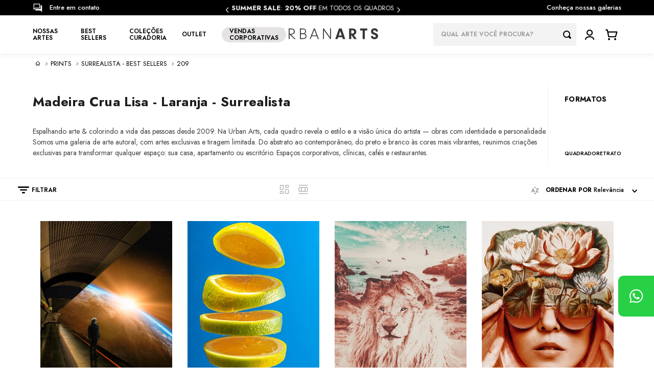

--- FILE ---
content_type: text/html; charset=utf-8
request_url: https://www.google.com/recaptcha/enterprise/anchor?ar=1&k=6LdV7CIpAAAAAPUrHXWlFArQ5hSiNQJk6Ja-vcYM&co=aHR0cHM6Ly93d3cudXJiYW5hcnRzLmNvbS5icjo0NDM.&hl=pt-BR&v=PoyoqOPhxBO7pBk68S4YbpHZ&size=invisible&anchor-ms=20000&execute-ms=30000&cb=dkg7fxxj3fsx
body_size: 48756
content:
<!DOCTYPE HTML><html dir="ltr" lang="pt-BR"><head><meta http-equiv="Content-Type" content="text/html; charset=UTF-8">
<meta http-equiv="X-UA-Compatible" content="IE=edge">
<title>reCAPTCHA</title>
<style type="text/css">
/* cyrillic-ext */
@font-face {
  font-family: 'Roboto';
  font-style: normal;
  font-weight: 400;
  font-stretch: 100%;
  src: url(//fonts.gstatic.com/s/roboto/v48/KFO7CnqEu92Fr1ME7kSn66aGLdTylUAMa3GUBHMdazTgWw.woff2) format('woff2');
  unicode-range: U+0460-052F, U+1C80-1C8A, U+20B4, U+2DE0-2DFF, U+A640-A69F, U+FE2E-FE2F;
}
/* cyrillic */
@font-face {
  font-family: 'Roboto';
  font-style: normal;
  font-weight: 400;
  font-stretch: 100%;
  src: url(//fonts.gstatic.com/s/roboto/v48/KFO7CnqEu92Fr1ME7kSn66aGLdTylUAMa3iUBHMdazTgWw.woff2) format('woff2');
  unicode-range: U+0301, U+0400-045F, U+0490-0491, U+04B0-04B1, U+2116;
}
/* greek-ext */
@font-face {
  font-family: 'Roboto';
  font-style: normal;
  font-weight: 400;
  font-stretch: 100%;
  src: url(//fonts.gstatic.com/s/roboto/v48/KFO7CnqEu92Fr1ME7kSn66aGLdTylUAMa3CUBHMdazTgWw.woff2) format('woff2');
  unicode-range: U+1F00-1FFF;
}
/* greek */
@font-face {
  font-family: 'Roboto';
  font-style: normal;
  font-weight: 400;
  font-stretch: 100%;
  src: url(//fonts.gstatic.com/s/roboto/v48/KFO7CnqEu92Fr1ME7kSn66aGLdTylUAMa3-UBHMdazTgWw.woff2) format('woff2');
  unicode-range: U+0370-0377, U+037A-037F, U+0384-038A, U+038C, U+038E-03A1, U+03A3-03FF;
}
/* math */
@font-face {
  font-family: 'Roboto';
  font-style: normal;
  font-weight: 400;
  font-stretch: 100%;
  src: url(//fonts.gstatic.com/s/roboto/v48/KFO7CnqEu92Fr1ME7kSn66aGLdTylUAMawCUBHMdazTgWw.woff2) format('woff2');
  unicode-range: U+0302-0303, U+0305, U+0307-0308, U+0310, U+0312, U+0315, U+031A, U+0326-0327, U+032C, U+032F-0330, U+0332-0333, U+0338, U+033A, U+0346, U+034D, U+0391-03A1, U+03A3-03A9, U+03B1-03C9, U+03D1, U+03D5-03D6, U+03F0-03F1, U+03F4-03F5, U+2016-2017, U+2034-2038, U+203C, U+2040, U+2043, U+2047, U+2050, U+2057, U+205F, U+2070-2071, U+2074-208E, U+2090-209C, U+20D0-20DC, U+20E1, U+20E5-20EF, U+2100-2112, U+2114-2115, U+2117-2121, U+2123-214F, U+2190, U+2192, U+2194-21AE, U+21B0-21E5, U+21F1-21F2, U+21F4-2211, U+2213-2214, U+2216-22FF, U+2308-230B, U+2310, U+2319, U+231C-2321, U+2336-237A, U+237C, U+2395, U+239B-23B7, U+23D0, U+23DC-23E1, U+2474-2475, U+25AF, U+25B3, U+25B7, U+25BD, U+25C1, U+25CA, U+25CC, U+25FB, U+266D-266F, U+27C0-27FF, U+2900-2AFF, U+2B0E-2B11, U+2B30-2B4C, U+2BFE, U+3030, U+FF5B, U+FF5D, U+1D400-1D7FF, U+1EE00-1EEFF;
}
/* symbols */
@font-face {
  font-family: 'Roboto';
  font-style: normal;
  font-weight: 400;
  font-stretch: 100%;
  src: url(//fonts.gstatic.com/s/roboto/v48/KFO7CnqEu92Fr1ME7kSn66aGLdTylUAMaxKUBHMdazTgWw.woff2) format('woff2');
  unicode-range: U+0001-000C, U+000E-001F, U+007F-009F, U+20DD-20E0, U+20E2-20E4, U+2150-218F, U+2190, U+2192, U+2194-2199, U+21AF, U+21E6-21F0, U+21F3, U+2218-2219, U+2299, U+22C4-22C6, U+2300-243F, U+2440-244A, U+2460-24FF, U+25A0-27BF, U+2800-28FF, U+2921-2922, U+2981, U+29BF, U+29EB, U+2B00-2BFF, U+4DC0-4DFF, U+FFF9-FFFB, U+10140-1018E, U+10190-1019C, U+101A0, U+101D0-101FD, U+102E0-102FB, U+10E60-10E7E, U+1D2C0-1D2D3, U+1D2E0-1D37F, U+1F000-1F0FF, U+1F100-1F1AD, U+1F1E6-1F1FF, U+1F30D-1F30F, U+1F315, U+1F31C, U+1F31E, U+1F320-1F32C, U+1F336, U+1F378, U+1F37D, U+1F382, U+1F393-1F39F, U+1F3A7-1F3A8, U+1F3AC-1F3AF, U+1F3C2, U+1F3C4-1F3C6, U+1F3CA-1F3CE, U+1F3D4-1F3E0, U+1F3ED, U+1F3F1-1F3F3, U+1F3F5-1F3F7, U+1F408, U+1F415, U+1F41F, U+1F426, U+1F43F, U+1F441-1F442, U+1F444, U+1F446-1F449, U+1F44C-1F44E, U+1F453, U+1F46A, U+1F47D, U+1F4A3, U+1F4B0, U+1F4B3, U+1F4B9, U+1F4BB, U+1F4BF, U+1F4C8-1F4CB, U+1F4D6, U+1F4DA, U+1F4DF, U+1F4E3-1F4E6, U+1F4EA-1F4ED, U+1F4F7, U+1F4F9-1F4FB, U+1F4FD-1F4FE, U+1F503, U+1F507-1F50B, U+1F50D, U+1F512-1F513, U+1F53E-1F54A, U+1F54F-1F5FA, U+1F610, U+1F650-1F67F, U+1F687, U+1F68D, U+1F691, U+1F694, U+1F698, U+1F6AD, U+1F6B2, U+1F6B9-1F6BA, U+1F6BC, U+1F6C6-1F6CF, U+1F6D3-1F6D7, U+1F6E0-1F6EA, U+1F6F0-1F6F3, U+1F6F7-1F6FC, U+1F700-1F7FF, U+1F800-1F80B, U+1F810-1F847, U+1F850-1F859, U+1F860-1F887, U+1F890-1F8AD, U+1F8B0-1F8BB, U+1F8C0-1F8C1, U+1F900-1F90B, U+1F93B, U+1F946, U+1F984, U+1F996, U+1F9E9, U+1FA00-1FA6F, U+1FA70-1FA7C, U+1FA80-1FA89, U+1FA8F-1FAC6, U+1FACE-1FADC, U+1FADF-1FAE9, U+1FAF0-1FAF8, U+1FB00-1FBFF;
}
/* vietnamese */
@font-face {
  font-family: 'Roboto';
  font-style: normal;
  font-weight: 400;
  font-stretch: 100%;
  src: url(//fonts.gstatic.com/s/roboto/v48/KFO7CnqEu92Fr1ME7kSn66aGLdTylUAMa3OUBHMdazTgWw.woff2) format('woff2');
  unicode-range: U+0102-0103, U+0110-0111, U+0128-0129, U+0168-0169, U+01A0-01A1, U+01AF-01B0, U+0300-0301, U+0303-0304, U+0308-0309, U+0323, U+0329, U+1EA0-1EF9, U+20AB;
}
/* latin-ext */
@font-face {
  font-family: 'Roboto';
  font-style: normal;
  font-weight: 400;
  font-stretch: 100%;
  src: url(//fonts.gstatic.com/s/roboto/v48/KFO7CnqEu92Fr1ME7kSn66aGLdTylUAMa3KUBHMdazTgWw.woff2) format('woff2');
  unicode-range: U+0100-02BA, U+02BD-02C5, U+02C7-02CC, U+02CE-02D7, U+02DD-02FF, U+0304, U+0308, U+0329, U+1D00-1DBF, U+1E00-1E9F, U+1EF2-1EFF, U+2020, U+20A0-20AB, U+20AD-20C0, U+2113, U+2C60-2C7F, U+A720-A7FF;
}
/* latin */
@font-face {
  font-family: 'Roboto';
  font-style: normal;
  font-weight: 400;
  font-stretch: 100%;
  src: url(//fonts.gstatic.com/s/roboto/v48/KFO7CnqEu92Fr1ME7kSn66aGLdTylUAMa3yUBHMdazQ.woff2) format('woff2');
  unicode-range: U+0000-00FF, U+0131, U+0152-0153, U+02BB-02BC, U+02C6, U+02DA, U+02DC, U+0304, U+0308, U+0329, U+2000-206F, U+20AC, U+2122, U+2191, U+2193, U+2212, U+2215, U+FEFF, U+FFFD;
}
/* cyrillic-ext */
@font-face {
  font-family: 'Roboto';
  font-style: normal;
  font-weight: 500;
  font-stretch: 100%;
  src: url(//fonts.gstatic.com/s/roboto/v48/KFO7CnqEu92Fr1ME7kSn66aGLdTylUAMa3GUBHMdazTgWw.woff2) format('woff2');
  unicode-range: U+0460-052F, U+1C80-1C8A, U+20B4, U+2DE0-2DFF, U+A640-A69F, U+FE2E-FE2F;
}
/* cyrillic */
@font-face {
  font-family: 'Roboto';
  font-style: normal;
  font-weight: 500;
  font-stretch: 100%;
  src: url(//fonts.gstatic.com/s/roboto/v48/KFO7CnqEu92Fr1ME7kSn66aGLdTylUAMa3iUBHMdazTgWw.woff2) format('woff2');
  unicode-range: U+0301, U+0400-045F, U+0490-0491, U+04B0-04B1, U+2116;
}
/* greek-ext */
@font-face {
  font-family: 'Roboto';
  font-style: normal;
  font-weight: 500;
  font-stretch: 100%;
  src: url(//fonts.gstatic.com/s/roboto/v48/KFO7CnqEu92Fr1ME7kSn66aGLdTylUAMa3CUBHMdazTgWw.woff2) format('woff2');
  unicode-range: U+1F00-1FFF;
}
/* greek */
@font-face {
  font-family: 'Roboto';
  font-style: normal;
  font-weight: 500;
  font-stretch: 100%;
  src: url(//fonts.gstatic.com/s/roboto/v48/KFO7CnqEu92Fr1ME7kSn66aGLdTylUAMa3-UBHMdazTgWw.woff2) format('woff2');
  unicode-range: U+0370-0377, U+037A-037F, U+0384-038A, U+038C, U+038E-03A1, U+03A3-03FF;
}
/* math */
@font-face {
  font-family: 'Roboto';
  font-style: normal;
  font-weight: 500;
  font-stretch: 100%;
  src: url(//fonts.gstatic.com/s/roboto/v48/KFO7CnqEu92Fr1ME7kSn66aGLdTylUAMawCUBHMdazTgWw.woff2) format('woff2');
  unicode-range: U+0302-0303, U+0305, U+0307-0308, U+0310, U+0312, U+0315, U+031A, U+0326-0327, U+032C, U+032F-0330, U+0332-0333, U+0338, U+033A, U+0346, U+034D, U+0391-03A1, U+03A3-03A9, U+03B1-03C9, U+03D1, U+03D5-03D6, U+03F0-03F1, U+03F4-03F5, U+2016-2017, U+2034-2038, U+203C, U+2040, U+2043, U+2047, U+2050, U+2057, U+205F, U+2070-2071, U+2074-208E, U+2090-209C, U+20D0-20DC, U+20E1, U+20E5-20EF, U+2100-2112, U+2114-2115, U+2117-2121, U+2123-214F, U+2190, U+2192, U+2194-21AE, U+21B0-21E5, U+21F1-21F2, U+21F4-2211, U+2213-2214, U+2216-22FF, U+2308-230B, U+2310, U+2319, U+231C-2321, U+2336-237A, U+237C, U+2395, U+239B-23B7, U+23D0, U+23DC-23E1, U+2474-2475, U+25AF, U+25B3, U+25B7, U+25BD, U+25C1, U+25CA, U+25CC, U+25FB, U+266D-266F, U+27C0-27FF, U+2900-2AFF, U+2B0E-2B11, U+2B30-2B4C, U+2BFE, U+3030, U+FF5B, U+FF5D, U+1D400-1D7FF, U+1EE00-1EEFF;
}
/* symbols */
@font-face {
  font-family: 'Roboto';
  font-style: normal;
  font-weight: 500;
  font-stretch: 100%;
  src: url(//fonts.gstatic.com/s/roboto/v48/KFO7CnqEu92Fr1ME7kSn66aGLdTylUAMaxKUBHMdazTgWw.woff2) format('woff2');
  unicode-range: U+0001-000C, U+000E-001F, U+007F-009F, U+20DD-20E0, U+20E2-20E4, U+2150-218F, U+2190, U+2192, U+2194-2199, U+21AF, U+21E6-21F0, U+21F3, U+2218-2219, U+2299, U+22C4-22C6, U+2300-243F, U+2440-244A, U+2460-24FF, U+25A0-27BF, U+2800-28FF, U+2921-2922, U+2981, U+29BF, U+29EB, U+2B00-2BFF, U+4DC0-4DFF, U+FFF9-FFFB, U+10140-1018E, U+10190-1019C, U+101A0, U+101D0-101FD, U+102E0-102FB, U+10E60-10E7E, U+1D2C0-1D2D3, U+1D2E0-1D37F, U+1F000-1F0FF, U+1F100-1F1AD, U+1F1E6-1F1FF, U+1F30D-1F30F, U+1F315, U+1F31C, U+1F31E, U+1F320-1F32C, U+1F336, U+1F378, U+1F37D, U+1F382, U+1F393-1F39F, U+1F3A7-1F3A8, U+1F3AC-1F3AF, U+1F3C2, U+1F3C4-1F3C6, U+1F3CA-1F3CE, U+1F3D4-1F3E0, U+1F3ED, U+1F3F1-1F3F3, U+1F3F5-1F3F7, U+1F408, U+1F415, U+1F41F, U+1F426, U+1F43F, U+1F441-1F442, U+1F444, U+1F446-1F449, U+1F44C-1F44E, U+1F453, U+1F46A, U+1F47D, U+1F4A3, U+1F4B0, U+1F4B3, U+1F4B9, U+1F4BB, U+1F4BF, U+1F4C8-1F4CB, U+1F4D6, U+1F4DA, U+1F4DF, U+1F4E3-1F4E6, U+1F4EA-1F4ED, U+1F4F7, U+1F4F9-1F4FB, U+1F4FD-1F4FE, U+1F503, U+1F507-1F50B, U+1F50D, U+1F512-1F513, U+1F53E-1F54A, U+1F54F-1F5FA, U+1F610, U+1F650-1F67F, U+1F687, U+1F68D, U+1F691, U+1F694, U+1F698, U+1F6AD, U+1F6B2, U+1F6B9-1F6BA, U+1F6BC, U+1F6C6-1F6CF, U+1F6D3-1F6D7, U+1F6E0-1F6EA, U+1F6F0-1F6F3, U+1F6F7-1F6FC, U+1F700-1F7FF, U+1F800-1F80B, U+1F810-1F847, U+1F850-1F859, U+1F860-1F887, U+1F890-1F8AD, U+1F8B0-1F8BB, U+1F8C0-1F8C1, U+1F900-1F90B, U+1F93B, U+1F946, U+1F984, U+1F996, U+1F9E9, U+1FA00-1FA6F, U+1FA70-1FA7C, U+1FA80-1FA89, U+1FA8F-1FAC6, U+1FACE-1FADC, U+1FADF-1FAE9, U+1FAF0-1FAF8, U+1FB00-1FBFF;
}
/* vietnamese */
@font-face {
  font-family: 'Roboto';
  font-style: normal;
  font-weight: 500;
  font-stretch: 100%;
  src: url(//fonts.gstatic.com/s/roboto/v48/KFO7CnqEu92Fr1ME7kSn66aGLdTylUAMa3OUBHMdazTgWw.woff2) format('woff2');
  unicode-range: U+0102-0103, U+0110-0111, U+0128-0129, U+0168-0169, U+01A0-01A1, U+01AF-01B0, U+0300-0301, U+0303-0304, U+0308-0309, U+0323, U+0329, U+1EA0-1EF9, U+20AB;
}
/* latin-ext */
@font-face {
  font-family: 'Roboto';
  font-style: normal;
  font-weight: 500;
  font-stretch: 100%;
  src: url(//fonts.gstatic.com/s/roboto/v48/KFO7CnqEu92Fr1ME7kSn66aGLdTylUAMa3KUBHMdazTgWw.woff2) format('woff2');
  unicode-range: U+0100-02BA, U+02BD-02C5, U+02C7-02CC, U+02CE-02D7, U+02DD-02FF, U+0304, U+0308, U+0329, U+1D00-1DBF, U+1E00-1E9F, U+1EF2-1EFF, U+2020, U+20A0-20AB, U+20AD-20C0, U+2113, U+2C60-2C7F, U+A720-A7FF;
}
/* latin */
@font-face {
  font-family: 'Roboto';
  font-style: normal;
  font-weight: 500;
  font-stretch: 100%;
  src: url(//fonts.gstatic.com/s/roboto/v48/KFO7CnqEu92Fr1ME7kSn66aGLdTylUAMa3yUBHMdazQ.woff2) format('woff2');
  unicode-range: U+0000-00FF, U+0131, U+0152-0153, U+02BB-02BC, U+02C6, U+02DA, U+02DC, U+0304, U+0308, U+0329, U+2000-206F, U+20AC, U+2122, U+2191, U+2193, U+2212, U+2215, U+FEFF, U+FFFD;
}
/* cyrillic-ext */
@font-face {
  font-family: 'Roboto';
  font-style: normal;
  font-weight: 900;
  font-stretch: 100%;
  src: url(//fonts.gstatic.com/s/roboto/v48/KFO7CnqEu92Fr1ME7kSn66aGLdTylUAMa3GUBHMdazTgWw.woff2) format('woff2');
  unicode-range: U+0460-052F, U+1C80-1C8A, U+20B4, U+2DE0-2DFF, U+A640-A69F, U+FE2E-FE2F;
}
/* cyrillic */
@font-face {
  font-family: 'Roboto';
  font-style: normal;
  font-weight: 900;
  font-stretch: 100%;
  src: url(//fonts.gstatic.com/s/roboto/v48/KFO7CnqEu92Fr1ME7kSn66aGLdTylUAMa3iUBHMdazTgWw.woff2) format('woff2');
  unicode-range: U+0301, U+0400-045F, U+0490-0491, U+04B0-04B1, U+2116;
}
/* greek-ext */
@font-face {
  font-family: 'Roboto';
  font-style: normal;
  font-weight: 900;
  font-stretch: 100%;
  src: url(//fonts.gstatic.com/s/roboto/v48/KFO7CnqEu92Fr1ME7kSn66aGLdTylUAMa3CUBHMdazTgWw.woff2) format('woff2');
  unicode-range: U+1F00-1FFF;
}
/* greek */
@font-face {
  font-family: 'Roboto';
  font-style: normal;
  font-weight: 900;
  font-stretch: 100%;
  src: url(//fonts.gstatic.com/s/roboto/v48/KFO7CnqEu92Fr1ME7kSn66aGLdTylUAMa3-UBHMdazTgWw.woff2) format('woff2');
  unicode-range: U+0370-0377, U+037A-037F, U+0384-038A, U+038C, U+038E-03A1, U+03A3-03FF;
}
/* math */
@font-face {
  font-family: 'Roboto';
  font-style: normal;
  font-weight: 900;
  font-stretch: 100%;
  src: url(//fonts.gstatic.com/s/roboto/v48/KFO7CnqEu92Fr1ME7kSn66aGLdTylUAMawCUBHMdazTgWw.woff2) format('woff2');
  unicode-range: U+0302-0303, U+0305, U+0307-0308, U+0310, U+0312, U+0315, U+031A, U+0326-0327, U+032C, U+032F-0330, U+0332-0333, U+0338, U+033A, U+0346, U+034D, U+0391-03A1, U+03A3-03A9, U+03B1-03C9, U+03D1, U+03D5-03D6, U+03F0-03F1, U+03F4-03F5, U+2016-2017, U+2034-2038, U+203C, U+2040, U+2043, U+2047, U+2050, U+2057, U+205F, U+2070-2071, U+2074-208E, U+2090-209C, U+20D0-20DC, U+20E1, U+20E5-20EF, U+2100-2112, U+2114-2115, U+2117-2121, U+2123-214F, U+2190, U+2192, U+2194-21AE, U+21B0-21E5, U+21F1-21F2, U+21F4-2211, U+2213-2214, U+2216-22FF, U+2308-230B, U+2310, U+2319, U+231C-2321, U+2336-237A, U+237C, U+2395, U+239B-23B7, U+23D0, U+23DC-23E1, U+2474-2475, U+25AF, U+25B3, U+25B7, U+25BD, U+25C1, U+25CA, U+25CC, U+25FB, U+266D-266F, U+27C0-27FF, U+2900-2AFF, U+2B0E-2B11, U+2B30-2B4C, U+2BFE, U+3030, U+FF5B, U+FF5D, U+1D400-1D7FF, U+1EE00-1EEFF;
}
/* symbols */
@font-face {
  font-family: 'Roboto';
  font-style: normal;
  font-weight: 900;
  font-stretch: 100%;
  src: url(//fonts.gstatic.com/s/roboto/v48/KFO7CnqEu92Fr1ME7kSn66aGLdTylUAMaxKUBHMdazTgWw.woff2) format('woff2');
  unicode-range: U+0001-000C, U+000E-001F, U+007F-009F, U+20DD-20E0, U+20E2-20E4, U+2150-218F, U+2190, U+2192, U+2194-2199, U+21AF, U+21E6-21F0, U+21F3, U+2218-2219, U+2299, U+22C4-22C6, U+2300-243F, U+2440-244A, U+2460-24FF, U+25A0-27BF, U+2800-28FF, U+2921-2922, U+2981, U+29BF, U+29EB, U+2B00-2BFF, U+4DC0-4DFF, U+FFF9-FFFB, U+10140-1018E, U+10190-1019C, U+101A0, U+101D0-101FD, U+102E0-102FB, U+10E60-10E7E, U+1D2C0-1D2D3, U+1D2E0-1D37F, U+1F000-1F0FF, U+1F100-1F1AD, U+1F1E6-1F1FF, U+1F30D-1F30F, U+1F315, U+1F31C, U+1F31E, U+1F320-1F32C, U+1F336, U+1F378, U+1F37D, U+1F382, U+1F393-1F39F, U+1F3A7-1F3A8, U+1F3AC-1F3AF, U+1F3C2, U+1F3C4-1F3C6, U+1F3CA-1F3CE, U+1F3D4-1F3E0, U+1F3ED, U+1F3F1-1F3F3, U+1F3F5-1F3F7, U+1F408, U+1F415, U+1F41F, U+1F426, U+1F43F, U+1F441-1F442, U+1F444, U+1F446-1F449, U+1F44C-1F44E, U+1F453, U+1F46A, U+1F47D, U+1F4A3, U+1F4B0, U+1F4B3, U+1F4B9, U+1F4BB, U+1F4BF, U+1F4C8-1F4CB, U+1F4D6, U+1F4DA, U+1F4DF, U+1F4E3-1F4E6, U+1F4EA-1F4ED, U+1F4F7, U+1F4F9-1F4FB, U+1F4FD-1F4FE, U+1F503, U+1F507-1F50B, U+1F50D, U+1F512-1F513, U+1F53E-1F54A, U+1F54F-1F5FA, U+1F610, U+1F650-1F67F, U+1F687, U+1F68D, U+1F691, U+1F694, U+1F698, U+1F6AD, U+1F6B2, U+1F6B9-1F6BA, U+1F6BC, U+1F6C6-1F6CF, U+1F6D3-1F6D7, U+1F6E0-1F6EA, U+1F6F0-1F6F3, U+1F6F7-1F6FC, U+1F700-1F7FF, U+1F800-1F80B, U+1F810-1F847, U+1F850-1F859, U+1F860-1F887, U+1F890-1F8AD, U+1F8B0-1F8BB, U+1F8C0-1F8C1, U+1F900-1F90B, U+1F93B, U+1F946, U+1F984, U+1F996, U+1F9E9, U+1FA00-1FA6F, U+1FA70-1FA7C, U+1FA80-1FA89, U+1FA8F-1FAC6, U+1FACE-1FADC, U+1FADF-1FAE9, U+1FAF0-1FAF8, U+1FB00-1FBFF;
}
/* vietnamese */
@font-face {
  font-family: 'Roboto';
  font-style: normal;
  font-weight: 900;
  font-stretch: 100%;
  src: url(//fonts.gstatic.com/s/roboto/v48/KFO7CnqEu92Fr1ME7kSn66aGLdTylUAMa3OUBHMdazTgWw.woff2) format('woff2');
  unicode-range: U+0102-0103, U+0110-0111, U+0128-0129, U+0168-0169, U+01A0-01A1, U+01AF-01B0, U+0300-0301, U+0303-0304, U+0308-0309, U+0323, U+0329, U+1EA0-1EF9, U+20AB;
}
/* latin-ext */
@font-face {
  font-family: 'Roboto';
  font-style: normal;
  font-weight: 900;
  font-stretch: 100%;
  src: url(//fonts.gstatic.com/s/roboto/v48/KFO7CnqEu92Fr1ME7kSn66aGLdTylUAMa3KUBHMdazTgWw.woff2) format('woff2');
  unicode-range: U+0100-02BA, U+02BD-02C5, U+02C7-02CC, U+02CE-02D7, U+02DD-02FF, U+0304, U+0308, U+0329, U+1D00-1DBF, U+1E00-1E9F, U+1EF2-1EFF, U+2020, U+20A0-20AB, U+20AD-20C0, U+2113, U+2C60-2C7F, U+A720-A7FF;
}
/* latin */
@font-face {
  font-family: 'Roboto';
  font-style: normal;
  font-weight: 900;
  font-stretch: 100%;
  src: url(//fonts.gstatic.com/s/roboto/v48/KFO7CnqEu92Fr1ME7kSn66aGLdTylUAMa3yUBHMdazQ.woff2) format('woff2');
  unicode-range: U+0000-00FF, U+0131, U+0152-0153, U+02BB-02BC, U+02C6, U+02DA, U+02DC, U+0304, U+0308, U+0329, U+2000-206F, U+20AC, U+2122, U+2191, U+2193, U+2212, U+2215, U+FEFF, U+FFFD;
}

</style>
<link rel="stylesheet" type="text/css" href="https://www.gstatic.com/recaptcha/releases/PoyoqOPhxBO7pBk68S4YbpHZ/styles__ltr.css">
<script nonce="6vPiZ2y9mBvGt8fkXtfKnw" type="text/javascript">window['__recaptcha_api'] = 'https://www.google.com/recaptcha/enterprise/';</script>
<script type="text/javascript" src="https://www.gstatic.com/recaptcha/releases/PoyoqOPhxBO7pBk68S4YbpHZ/recaptcha__pt_br.js" nonce="6vPiZ2y9mBvGt8fkXtfKnw">
      
    </script></head>
<body><div id="rc-anchor-alert" class="rc-anchor-alert"></div>
<input type="hidden" id="recaptcha-token" value="[base64]">
<script type="text/javascript" nonce="6vPiZ2y9mBvGt8fkXtfKnw">
      recaptcha.anchor.Main.init("[\x22ainput\x22,[\x22bgdata\x22,\x22\x22,\[base64]/[base64]/[base64]/[base64]/[base64]/UltsKytdPUU6KEU8MjA0OD9SW2wrK109RT4+NnwxOTI6KChFJjY0NTEyKT09NTUyOTYmJk0rMTxjLmxlbmd0aCYmKGMuY2hhckNvZGVBdChNKzEpJjY0NTEyKT09NTYzMjA/[base64]/[base64]/[base64]/[base64]/[base64]/[base64]/[base64]\x22,\[base64]\x22,\x22G8KUw5twCcKBEcOdfTwrw7DCqcKLw6LDhW/DmA/[base64]/DgxPCncOKwrbCvD1FPcKNPcOMwpjDg1PCpELCqcKKMEgLw5BYC2PDu8OlSsOtw4vDvVLCtsKXw5Y8T2Vkw5zCjcOGwrcjw5XDgHXDmCfDpVMpw6bDkMKqw4/[base64]/CtirCuz4VTRkKKnzCj8KZS8K1wpRFEcOHd8KKUzx1QcOkICAFwoJsw7k0fcK5bcO+wrjCq3fChxMKIcKSwq3DhCY4ZMKoB8Omancyw7HDhcOVKEHDp8KJw7QqQDnDjsKYw6VFW8KYcgXDsHRrwoJMwo3DksOWYMObwrLCqsKAwq/[base64]/Cnk4uVkTDvCoiwp3CuwIqDcO7D0VLZsKPwqHDssOew6LDoGsvT8K0McKoM8OXw7cxIcKgKsKnwqrDrVTCt8Ocwq5ywofCpQEnFnTCtMORwpl0Emc/w5RFw7M7QsKqw5rCgWodw5YGPjXDnsK+w7xDw43DgsKXesKbWyZ0LjtwbsOuwp/Ch8KUawBsw54fw47DoMOgw5Ezw7jDkTM+w4HCigHCnUXCksKYwrkEwpnCl8Ofwr83w4XDj8OJw4vDo8OqQ8OTA3rDvW8Bwp/ClcKtwqV8wrDDtsOlw6IpOwTDv8O8w7EZwrdwwq7CshNHw6wawo7DmXlzwoZUE1/[base64]/CigzDjVMtJjjDqcO/fXzCoBTDj8KRPhXCj8Ksw6XDt8Kle0N/OUpEFsKjw7okPDHCrVB2w4/DoGlYw5Mfw4bDosOUC8O9w7bDosKdNEHCssORL8KowpdPwoTDtcOTHU3DlGAnw5vDgUFdfcKefXFbw77DhMOdw7rDqsKEOmrCuD8tAcO2D8KXacOAw6k/QQrDiMOkw4zDl8K3wrDCvcK3w4c5CsKswqHDl8OfeQjCsMKFYsOOwqhQwpfCkMKnwoZeM8ORbcKpwow+w7LCv8KmYzzDhMKFw5PDi04swpc0QMKsw6RHZ1fCncK8FU53wpPCvVdgwrXDsFXCmQ/DrRvCsTgqwoDDpMKDwrLCmcOcwr0eesOvZsOxdsKeF3zCrcK5NT1ewovDnG9VwqobfjgDOUc8w7/CisOCwp3Du8Kxwp5Xw7sVRREPwpl6V0rCm8OMw7jDg8KVw5/DnADDtAUKwoPCu8OcKcO1ZgLDnXnDn2jCtcKCGF0DUzbDnUfDiMK6wr9SSCd+w53DgiNFQ1nCtk/DiAAVXwHChcKiYsOiSRNSwpdqEcK8w6Q3UyEvRsOvw5/[base64]/Dg8OEw5/DkcK0w4fDnsKGw4TCpcKNwo4Qw79NwrvCvsKQUULDnMKgLQhcw5sgExg4w57DuX7Cv2bDq8OQw6UdSlzCsQRVw7vCmXTDgcKFaMKpfcKtVB7CicKqQF/[base64]/AAQew73CqcKlw6nCgcKDQXw9wpkSwq9ZXCYSPMKXdQPDucOxwrXCl8KNwpnDgsO3wp/ClxXDicOAOiLCnyI/XGdHwq/DlcO2CcKqJsOyC0/[base64]/wpJoJ1XCpGVtwqVkwo0SN8OWYsOIw7I5w4Z8w5p4wqN0W2LDqSrChQbCpnVDw4/DjcOpTcOCwo/[base64]/DusOXwoIkw6DCn0Yqw7bDo8KAwq3DlMOQwpDCosKrGcKoEcKsDUcEXMORGcKxIsKBwqIDwoB+fCEMVcOBw61uaMOSw4vCosOUw4FYYWjCocOAU8O0wqLDvD3ChjcIwohlwqVLwrMZC8KFTcKww5oLXUfDhyrCplDCk8ODCCFeFmw/w7HDtx5/FcK5w4NqwoYgw4jDlnzDrMOuHsKPRsKJFcOywqALwr0veUsYEkRbwrk4w7sFw6EbdhvDg8KGa8O6w4p2wo7CisK3w4/Cn2QOwozCnsKmKsKIw5/CosKtJS7ClUPDusOkw6LDlcK+R8KIPT7CksKLwrjDsDrCnMO/[base64]/w7TDicKHwpwCw4J/FsO9w6HCpsKkV1TCsjhXwqHConZcw4Mde8OYfsKAICMnwptrIcK4wpLCicO8EMKkOcO4wo1VfxrCn8K0JcOYVsKQICsnwopiw6cUYcO5wprDscO3wqd/FMKyaDdZw6YWw4rDlF3DvMKGw5c5wrzDqcKzFMK/AcKNSg5RwoNkCy/DvcK3KWRlw7bCsMKnRsOTG0/[base64]/[base64]/CmMO0wrXCpTTDhMOmScKhEjnCmy3DkHzDqcOCMV1FwpTDksO/w6ZdCxJuwonDuVfDvMKBZgTCkcKFw6bCuMOAwp3CuMKJwo0xwrTCpE/CuCLCuFDDqsO9ExXDl8O9XsOwTMO2Fld3w7nClELDhxQ2w7HCi8K8wrFMKMK+Dy9yHsKYw4E2woHCtMO8MMKsdThVwqDDiWPDnAUUIGTDisOewr05woJzwrDChW/CjsOnb8OuwrMnNMOgWMKrw6LDiF8WEsOmZR7Cig7DmzEbZcKow5jCr3oGXMODwoNsK8KBYDTCs8OdD8KPcMK5HQDCgMKkSMOcO1U2SlLDpcKDJ8KdwrN3NGhvw6gMWcKnw4LDpMOpMMKbwpVdcw3DmkbCgAhMEcK9M8O9wpvDqTnDisKoCcOCJE/[base64]/CmMKRw4fDlsK/wozDt14ULnNYWMK9HWpXwr09JsOIwoZ4Knh8wpnClh4Newh2w7bCncO6G8O8w6Bkw4wsw5c8wo/[base64]/e2/[base64]/[base64]/DnEPDgcKrEsOrw5lDAcOpTsOCwpnCssOCPsOsR8Osw5jDsFg6LMKSbhTCmHnDs3bDuRkywpchBEnDo8Kow5bDo8O3AMKVBsKyTcOaYcKnNC5Gw5QtZksAworCnMKSJT/Dm8O5E8Orwrd1wqMvZ8KKwq7DmMKeeMO5MibCj8OJITcQUXfChgsUwqg8w6TDjcKYWsOeWcKTwqgLwow7FA1GIlHCvMOrwp/[base64]/ChcOmw6BdwrrDpgw+wqzCghPCrsKUwrBbTVnDvnHDsVnDog3DrcOUw4NKwoLCpSFLFsKhMB7CkSMuP1/ChXDDosOEw6HDpcOtwpLDmiHCpnEqA8OOwpLCgcOYcsK6w441w5PDnMKawrBRw40Vw6hiC8O+wq17c8OZwqoZw6Zpa8O3w6lYw4DDmn9HwpnDpcKLcHTCuRZLGTrCosOCTcOSw6/Cs8OrwpMzXG3DtsO0w7TCksOmVcKDL0bCk01Lw7xww7fCocKpwqjCgsK7SsK8w49RwrAewojCu8KCf29HfVhcwqVbwoA4wo/CqcK0w5PDkxjDq2/[base64]/DjQ9pwog6M8KYwoQsIRNWwowqLD/[base64]/Cny8jAcOOLCjCunvClXAjTmvDpMK8wpoWw4h2VcOCUwfCmMO1w43DssOOWlrDh8OGwodQwrZTCUB2IsOyJQttwrbDvcO0QC0wVX9GGsKWRMOtPATCqhI3bcK9JMK5MXASw5nDksODRMOxw4YcVEPDrmZ/eB7DgMOSw4bDjgvChUPDn3DCusO/OxJ4dsKiejxIwo8Vw6DCt8OoGsOAMsOhfHxgwpLCnCoTZsKXw4vCl8KIJsKOwozDpMOWR2oTJsOEB8OfwqrCvn/CkcKuanfCscOlT3jCmMOETGwbwrFtwp4Lw4fCvFTDqcO+w78uWsOPEcO1GsKVR8OpXsOQO8OmI8Kuw7YFwrZnw4dDwrpQBcKef2PDrcKsSHZlRSF2KsO1T8KQKcKxwqlCfnzCmUHDqUbDlcK/woZxBR3Cr8O5wp7CmMKXw4jDqMONw6lPRcKdPRZWwpTClMO1dgvCtANdZcK3LDXDuMKLwoNuF8K/w7x4w5/DhsOHEBcow6XCmsKpPFwOw5XDkwLCkE/[base64]/DkCt7HkfDrsOIWGpSGMKIdh0Dwo3DvCPCv8KoEF3CjcOJB8O3w6LCv8OPw4jCgsK+wpTChmBMwqUHA8Oxw4IXwpV8wofCoC3DisOCfALCosOJU1LDjMONVDh7U8OdZ8Kyw5LCh8Ojw6/ChmIeF3jDl8KOwoVnwq3DtEzCmsKKw43DusKuwrZyw5vCvcOJfSnDhDV/DSTDhiNhw5V5ElPDu3HCjcKufG/DnMK2w5cAJxMEHMKNIcOPwo3CicKRwq/CoVACUm7CrsOVDcK6wqJlTkfChcKgwpXDvDIwRQ7DucOiXMKfwrLCizBcwpdKwpvCpMKwfsKvw6TChwDCvwctw4jDgyphwp/DlMKxwpjDnMOpX8KAw43Dnm/ClEvCmTJXw43DiyrCnsKVGSUNTsOkwoPDvSNjMC7Dm8OuMMKJwqDDnyzDh8OlKcOpJFtNRsOzSsKjUiUpHcOKIMK/w4LDmsKgwqHCvldkw78Ew5LDhMKXe8Kaa8KKTsOGEcOLJMKzw6/Dlj7ClEfDoi1FN8KPwp/[base64]/CpmDCmcKWwoTCjsKqUXXCvAHCmhtNa2nCu37CvATCvsOGLBTDncKMw4/DoVhbw6NHw4jClBnDhsK/Q8KzwovDj8OKwpLDqRIlw4TDtiBdw5TCtMKDwo3CmlxJwpjCrnPCuMK2LcK/[base64]/d2gbw5ctCyrCjsKRw5ghw7A3QTJuwo3DuCTDgMOqw6VUw75sUMOgGcKkw5AVw5EGw43CnBXCo8KnLzwZw4/DpDXDmmTDjALDtGrDmCnCpcOLw7JRZcODc35bO8KrUsKcPwJaJh/Cli3Dr8KMw4XCvDFxwrU2SF0hw4YOwrhLwqDCgHrDiVdaw4UlQ3XDhMONw4bCh8KhG1pGUMKSEmEGwqJoccKZdMOzZsKuwo97w4jCj8Odw5Vbw6lDaMKSw67ClGTDtApMwqXChcOqFcKywr5ILQLCjjnCmcKBHMO8CMKyKh3Ck1M/VcKNw5PCtMKuwrJiw6vDqMKoN8ObMF15GMKGNzBvWFDCnsKcw4YIwr7DsyTDkcKgecK2w7ESQcOxw6LCkcKfYQfDl1PCjcK/U8OPw5PCjh3CpDYEIsKTL8KdwoLCtibDuMKkw5rChcOQwrtVDjTCiMKbBW8+NMO9wpEMw6glw7XCn1FhwrIqw47CkQ5vDVo0AiPCsMOOIcOmWCQlwqI1d8OFw5UBCsKuw6MSw7XDgmAOb8K1FTZYGsOEckzCsW3Cv8ODaArDhjh7wrJccj8Yw6/DrC7CqU56SU1Cw5vCjzVMw7d4w5JgwrJFfsK+wqfCsyfCr8OIw5HCtMOiw5VJIMORwoYpw78Nw58DYsOpHsONw6PDgcKRwq3DgnLClsO5w5/DvMK/[base64]/[base64]/HMKDZkPDrcKMwrrCuk5oXAJ4w6sOfsKPw6PCnsKhckh5w6hEf8OvfxzCvMKRwoZFQ8OVNH/[base64]/[base64]/[base64]/[base64]/DgUjDqMOWQ8OQHSzCo2AawqEswoNvQcK3wqjCtU14wo1VL20xwpPCp0TDrcK7YsKww6zDjywFUAPDu2V7KFHCv3dgw4p/dcOjwpA0dMOFw4RIwqgAQsOiXsKWw7vDvMK9wrgmCE7Do13CvVAlAnw4w6UxwpfCscK5w7UvL8Oww5fCqCfCkQvClUDCo8K4wpBrw5nDhcOHZ8KbasKXwpN7wqA7ax7DrsO9wp/[base64]/DlcOowqU0M0Jow7bDlcKYccKVYTzCpTFLwqfCrsKrw6AECwB3w6vDpcOwak9twq7Dv8KvUsO3w6rDtSF6Y2fCkMOTa8KBw4LDuiPCk8O8wrLCiMOtXHdXU8Kxw4sAwr/CnsKTwoHCpA/[base64]/DjSLDscOUwolUwq3DmErDucOgEsKdGQ4JBcOXQMKqNCfDjl3DsUpkdsKfwrjDvMOQwpTDhS3Dq8Okw5zDhmnCqjphw5UFw4VKwoxEw7HDvcKmw6bDicOnw4klZh8LLVjCksOAwqwHdsOWUmkjwqEgw5/DnsKHwowAw7tywq/[base64]/DmcKGTsOGwo1Pw71Ew7gUBcKAUn7DtQl/w5HCrsOnU1jCowtZwrktBMOlw4XDhVDCicKkSwLDuMKYBXnChMONIgXCmxPDumQoQcKnw44Aw5fDrADCo8OowqLDl8KgRcOGwrcswq/[base64]/[base64]/[base64]/w7V1V0rDiFPCnFoNw6plw6bDqhfCr8K0wr7Dqw3DvxLCqCobOcOrKMK5wowXVEnDv8KyGMKbwoXCiAESwpLDjMK/ZDhJwrsgV8Kzw7JTw5HCpiPDuHbCnm3DgwUcw5xPJzTCkGrDhMKWw7JLdyrDpsK/ZisFwr/DlcKrw6zDsxVtVMKFwrV0wqYcIMODOcOVScKSwoMdMsOILcKsTsOywrHCisKVYxYPeg1FLBxjwoRowqvDv8KLZMOGFi7Dh8KOPUk/XsKDWsOcw4bCscKRQhlaw4/Cgw3ClXHCkcK9wo3DkRUYw44nN2fDh0LDrcKdw7hmLS0FNxPDnWnChgXCh8Kmd8KswpLDkCAiwpzCq8K0T8KUDcO/[base64]/CrsOHc3NswrMdVcKPD8KLwp1rw7o6NMOlw4NGwph7woHDpcOrZB1aHsKiayfDvWbCl8Ocw5dIwpsTw446w5TDjMKKwoPCnHPCsBPDrcOFM8K2ECglUlvDukzChMKJMCRbejoLEVrCiWhvalRRw4HCkcOTMcKYJQUPw7vDvXTDhCnCtMOkw6/CijMHdMOMwp9ZTcKfbzbCn1zCgMOfwqZjwp3Dg1vCh8KtamMAw7fDhsOJbcOhIsOmwpDDs3fCrCoFbF3Cv8OPwpTDv8OsMnrDkcKhwrfCuUZCbTfCq8OvN8KVD0rDu8O2LMOBKl/DoMODLsKDfSjDmsKiM8KCw4Muw6tDw6XCgsOEIsKQw5sOw5VSQW/CtcOAb8KGw7HCr8OYwppow5bCjsO9Y3kXwpjDt8OHwoFMwonDi8Kjw5w/wq/Ct3vDp1FHHiJ3w5wwwrDCglXCoTjClWFVbRUlYMKaBcO7wqrCkj7DqRTCm8O9flkBasKFR3EGw4YNejBbwrQIwoHCp8Kfw4vCocO+VzZmwo7Ci8OFw6pnE8O7Dg3CmMObw40Zwoo4VTnDmMKmED9YLCLDtS3Cqw8xw5gVwqEWJsO3wp1/YcKUw64/ccOGw5YQeWYiBlFMwpTCtSQpW0jCjEZXCMKhRg8Pehp5V0xjfMKywoXCgsKIw7Jaw4coVcK+JcOmwq11wq/[base64]/VALClMKVwrM6b8OdRQpXPWdSwpBFwovDocOmw7fDqBIrw4jCrMKIw6bCui4lYghYwqnDqUFZwqAnFsK4UcOCQgt7w5bDj8OAXDdwej7Ci8O1ayzCtsOuWTJQey8ww7lTLx/DjcKJZcOIwo8pwqHDgcKxWk3Cqk8meTFyLcK4w4rDvXPCnMOtw5wbe0tKwoFJDMK/fcOxwpdDWlQSbsKAwrEuG3V6Iy7Dvh3DmcOINcOUwoQBw71mTcOqw4kqd8OEwrYABhHCjsK9QMOkw4HDksOMwoDCpxnDkcOhw7NXAMOzVsO9JirDnivDmsK8HVbDgcKqNcKJA2TCncOWADcBw53DjsK9D8OwGWLCkg/DmMOpwpTDtWE9QnAtwpUnwqMOw7jDpFvDv8KywqHDnAQgKjE0wrUuJggyfh3CksO3EsK2H21BGR7DosKaNn/Dl8KMcEzDhsOaI8Kzwq9xwrhAfjvCocKkwpHClcOiw4LDmsOCw4LCmcOYwoHCvMOvdsOmMAXDsD3DicOGX8Ovw68FcW0SH2/CqlIlZn/DkG8Ow5Qpe0VUMMOfwpjDjsOkwqzCi0vDqnDCrFR7ZMOhfMKxwot8HmfCmWkFwptEwp7CjWR3wo/CiXPCjGQKGm/CtAzCjAs8w7MHW8KfC8KRPUPDqsOkwqXCvcKnw7rDl8OeOcKkfMOKwoNiwpvDisKbwowFwpbDh8K/M1HDtj0wwonDii7CsWrCicKrwqYzwqrCp0jCmwRICcOxw7fClsOLFwPCkMORwooew4/Cq2fCh8OBV8OewqTDh8Kpwq0uGsKVLcO4w6LDghzChMOkw6XCjhLDhXIiI8O+A8K8ZcK6w4gWwoTDkAwxPMOGw4bCnFcMCcOgwqDDvsKaDsKfw5/DhMOsw7tveFsKwo1NLMKww4HDoDEjwrDDjmfCmDDDncK2w60/Z8Onwp9hJRdowpnDsUpgVUgKXMKIbMOedwrCkFzCk10eLEsiw7fCjmc3LcOVD8OoTzfDqlRBHMK1w6s+YMOhwrhwcMKswrfCl2o1AXQyAXgYH8KjwrfDpsKWS8Ovw7VEw5vDvzzCoyMOw6HCoiTDi8KDwr8cwrTDn0rCuFRBwpY/w7fDgSAGwrIew5DCv37Csi9oD2F5SSUowpHCjMORHcKSfScJP8O3wpjCt8KSw4nCssOBwqIVOx/DoxQrw7oobcOvwpHDm0zDqcK1w4Ugw47Cg8KIYQLCt8KLw6nDu2kKOUfCrsOFwpJXBl9CSsKCw67CisKQECAJw6jCqMOWw6zCssK3wqoOAsOpSMOOw4U0w5DDiHhXZQtrPcOPQHrCrcO7Wnl+w4/CusKcw7Z6fBjCiCbCocOTHMOKURbCuSdIw6cUMXTCk8OPQsKqQGBHQsOAIUV5w7E5w53CosKGVijCqSl3w4/Dt8KQwrsvwq3CrcODwoXDgRjDpg1OwoLCmcOUwroIPzptw5N+w6YGwqDCs1xbZ3/ClD3DmRZBKBkSG8O6XkcywoRxL15WaxrDvXIOwpbDhsKDw6AqCg7DnVAnwqMDw4XChyNsRsKdajchw690L8O+w5kYw5TCq0AYwrLDj8OiBwbDrSvDg2Zxwp4jU8Kfw4A4wrDCpMO0w43CqGd6UMKBT8OeOi7CgC/CrMKUwopJaMORw40BbcOww5lkwqZ5BcK6G2bClWXCocK5egBTw4oWMy3ClSVMwqrCi8OAbcKqQcOVOMKXwpHCp8ONwpEGw5NxZl/[base64]/CiHFKK0B5wr3Do8KCwqsKw5MhVCo4w4LCqGXDlMOEP3DCmMOawrPCiXXDriPChMK8c8KfHsObY8Owwo8PwqoJDGzCjsKAJcOiPHdcAcKdf8KJwqbCvsKww61vRD/Dn8OLw6wyVMKQw5nCr0zDjmt5wqsNwookwqTCqVdAw7bDnFfDhcOkb1IKFEBTw6/DiW4ow5d9FAkZej94woFuw7PCrzPDoQzDnFV4wqY3wpYKw5FVXsK9G0nDkGPDrMKzwpBBG0lpwqnClzcuBcOQW8KMHcOYGmgtNcK6Dwtwwo0BwqFlbsKFw6jDlMKbGsO0w4bDuj18FVHChFTDm8KvcRDCvMORXQdVJ8O0wokCK0jDhHXCtz/DhcKjNWXCisOcwoV4FwdMU1DCpALDisKiEmsUw714fHTCvsKXwpMAw40QYcOYw6YgwpXDhMOxw4ghbkc8Sk/[base64]/w4U7wrHDu8KFw5hQCHYMOVAsDcOGQ8OuU8OjJ0LDiXzDsS/CkwZJWzs9wr4jEnrDih4LLsOWwoEzRMKUwpNGwpViw7TCqMKZwpnCliLDkWDDrD9bwrUow6TDjsOvw5TCjzcswovDiWPChsKsw685w6jCm0zCmBFQLVoEOhHCnMKqwq8NwoLDlhTDnMOnwoMYw5bDl8KSIcKSFMO3DWbCiCY9wrTCosOTwpTDo8OUL8O5KgtNwqdVN2/DpcOKwolEw6zDiCbDvETCgsOTVcK+woI7w5hFQBTCqEbCmxZHaznCnlTDkMKnNArDu1l6w4/[base64]/CtsKgwqZRe8OjwrrCjmjDoCHCv8OBw7vDhmzDlHIpAR8/[base64]/KEoqWMO1UAc3SmnDoUJvw7Fybyt5GcOtY2vCnUV9w78ow5gALWdxw5/[base64]/Cp8O7w7XCp1zDvBDDmSdsSCZvwojCqRM1wrvCssOnwq/Dt1kewoEGKArCg2FBwrjDq8OnFy7Ci8O1fQ3CmTjCucOKw6bCmMKMw7zDucKCdH7ChMKgEAAGBsKYwoTDtzkYQ3kBS8K1G8KmRi/ChlzCmsOyfQXCsMKvMcOkWcOUwr9uIMOce8OPOwVsGcKOw7NWQGzDhMOkTsO+C8KmdjLDscKLwobCp8O8b3LDu3EQw4ALw6/Dj8KfwrJrwrpvw6fCi8OywqMJw7Ukwo4rw5HCgMKawrfDhwnCq8ObDSbDvE7DpgXDgg/[base64]/[base64]/wpsIwq/CtkgzwqPChBjCnBd9wppDw4FkPMK+VsOfBsK2wo1Nwo/[base64]/DkSrCvMONCHjCssO5RRXDusKnw7cCXsO3w4vCnR3Dr8O/b8KWXMO5w4bDl1nCiMKkeMO/[base64]/F8KSw4PDrcOQF8Ozw7QxRsOewoLCsGTDvhg/OFBQDMOyw7Ymw5Nae3U+w73Dv1fCvMOTAMO4QxPCvsK5w6kAw6UNVsOKMH7DrX7CtMOkwql6X8K7XV8Ow4PChMKqw4MHw5bDksKjb8OBOTlxwqJMD3J1wpBewqbCsjzDjSDCkcOYw7rDj8KKVm/Dp8KmfzxSw6bCrxA1wo4HThVaw4DDscOjw4rDqcOkesKWw6jDmsOxYMOWDsOePcOVw6kAW8Okb8KKH8OQQGfCiX3Cp1DCksOuMyHDt8K3VFHDlcOHScKUc8OCR8O8wozDo2jDhMOWw5YFFMK/dMOeRXUNecOWw6nCuMKkw401wqjDnwLCssOqFjjDmcKcWVNxwonDn8Oawrcawp/DgD/CgcOTw6p3wpvCtsO9bMKyw7kEUmEjGnXDscKLGsK9wrDCoX3DkMKJwqHCpMKmwrfDkwgdIzzDjxvCvHUkCwtHw7EuV8KAJ3t/w7XCnT3DjH3ClMK/[base64]/w7YqYm/[base64]/CkmbCnElaworDi8Ozw4TDn1PDjcOmwpTCosOGKsKfOMKxMcKwwpbDlsOPPMKJw7DCnMOxwpQhGjnDqmfDm3lEw7ZSJsOFwohrLcORw4knNMKYGcOWwqomw6U2WhjDicK/G2nCqwbCuz7Co8KOAMOiwrYaw7DDjzJwHB52wpIawoN9WcKMeVjDjgFiY0/DmcKxw54/b8KhccK/w4QPU8OZw5JoGyIwwpzDlMKZDFzDhcOLwpbDvsKzeQd+w4RDNzxcDTvDvAcpentZwoTDrWMRVFxzZ8ObwofDscKnwqrDh0J7Ug7CgMKUYMK2OMOewpHCgDILw7c9SlnDj3wZwojDgg4ww6LDnwbCmcO/XsK2w54Sw5B/wqQFw4hZwr5ew4TCnhszLsO9WcOAACDCskvCk2QICWY0w55iw60fw44rw7pow7nDtMKXWcKGw73CkRpSwr8swp7CniAswp5Ew7LCg8O8HBXChCNPIMKDwr9mw5kKw4LCr13DmsKuw7o/EEN6wpg1wpt7wo8kHXs0wrjDs8KBC8OBw6nCtWQiwpoVX3BMw6/CisK6w4p2w7/Dhz0nw4zDgCAvVMOtYsOlw7nCnk0awqzDpR8IGULCmi5Qw4Ybw7HCtwlrwrhuBw/DlcO+wo7CkHnClMOHwqcHUsKmccK5dDE6wonDpXDCuMKyUDZHaisVbxPCjUIMB1Q9w50dUhA0RMKQwq8Nwr/[base64]/[base64]/[base64]/[base64]/OsKbw7Vadl7DmsKRwrjDuyfDiCsvMFAvESozw4zDuETDlUvDlsOxNTLDtxjDtWDCpCrCjMKNwrQ7w4ACUHsHwqnDhl4xw53CtcOCwoPDnm8Lw4HDsHklXUUMw6dqXsKjwp/CozHDgWfDrMO4w7UuwqJoR8OJw5PCrHMKw7gEeQQSw453DR1naXd4woZIScKfEMKBNnULRcKuaTbCqSfCjzfDp8OvwqvCt8O/w75EwpgsRcO3UsK2OxQ4wrx8wr9MMzbDkcOgfHJgw4/DmGPDtnXCvHnCjE3DmcOxw4F2wrQNw71vMwrCpHzCmAHDu8OLKioYbMKqRGYnbErDhmI8PQ3Cj1hvDcO2w5JIP2cOUGjDr8KAG0h/[base64]/DscKXEcKZwqPDv8KdO8KsOAPDm8O6wolXwrzDnsKmwqLCs8KdacOXKycYw4wPYMKOeMO1QAcfwroXPh7DrxU8aE4Lwp/[base64]/[base64]/Dj8OZHyDCshnDucO6JsOAQGNebcKndTPCl8OZbMOwwoVtQsOiN3XCkG9qGsOFw7TDoGPDgMKOCSImVRHDgx1dw5VbW8KWw6rDshtdwrI/wqfDuC7Ct3rCp2XCrMKsw4dJfcKHWsK+w4ZewpnDvDfDhsOPw4HDucO2UcKdQMOiHCsrwprCkCHCjD/Djl5Yw61pw7/[base64]/wqHDvMOUwrLDgAjCqF/[base64]/DqAjCl8O1w5Zqw4oKwr1EwqTDi8OOw5jCpGFrOStOYSU/[base64]/CsBNKwoE9wqXCnynDsDAPwp3DvsKiRMKQIMO0w6/DpsKMwrpVPsOgccKaDFDCvR/Dh0xpESXDssK4woh5LCtPw5nDoCwvbRbDh04PF8OoUE90woDCgWvDqwZ6w4hqw65IRmPCi8K/BldWATcHwqHDlxVtw4zDnsK4BXrCkcKmw57CjlXCkU3DjMKowr7CvMKDw4FLR8OTwq/Cpk/ClkjCrkDCjyNYwqlqw7DDoiHDi018B8OZacKhwoJIw6JDCRnDplJQw5wPI8K6GjVqw599wpNPwodPw6bDosOHwpjDsMKOw7l/w4hvw7PCkMKwQi3DrMO+LMOnwqlFFcKCVB0tw7BGwpvDl8KnNlN9wp8zw7PCtmRmw5kPPwNYf8KJNy/CusO6wrnCrkDCnREccHIde8KyEMOgw6rCunpIcUbCtsOgI8OgX05tLgVvw6rDiUQSNGcFw4LDmsOzw5pVwr/DoHQEGQAMw7DCpSQbwr3DrcONw5Mfw7YXL3rCrsOXdMOSw4YxJ8K2w6VzbzbDvcOqU8OiS8OPdxHCu0/[base64]/[base64]/w6TChMOzSjJzDGbCjsOiw7HClx/Dj8OqaMKbMMOoZ0DCsMK/acOEBMKpRxnDozUkb0fCrcOEO8O9wrPDncKnHcKWw4sKw7UxwrvDlyBaYQTDl1LCtDtuM8O0b8KvdMORN8KTdMKgwqx3w6vDlDLCm8OfQcOUwpnCinLCl8K/[base64]/Cj3PDhEfDgsOqFMOHUxcZMTDCjMK8w7d/[base64]/X8OAwox8wo3CgcKBC8KrF2LCssO0wrjDh8KVVcOrLMO0w7gLwrE1SUw3wq7Dh8OxwrjCgivDpMOgw6Rkw6nDiXTCjjJyOMKPwonDqCJ3D13CnhgdHcKvB8KCG8OHDAvDo05jwrfDusKhDUzCpDcuXMOoecOEw74jEnbDtjQXwp/CqSoHwpfDtE5EYMKBZcK/Fm3Ci8Krwr7DtTjCgEAEBMOww63DhMOzFz3Cq8KeOMOUw4MheG/DuHQiw77DsHIPw79iwqpawoHCtMK5wrzCqxU+wonDrR0iM8KuDxcRZMO5HWtlwpoew7QIKDXDkmnCkMOkw51Jw53Dl8OUwptcw5Usw6tAwqrDqsOdasOBRQViVX/DiMOWwrd2wpHDvMK2w7QLDykWRRBqwptoCcKEwq0ZfMK2eRp2wq3CnsOdw7bDvGVqwqAHwrzCigvDvCI4NcKkw7DCjsOYwoNzPCnCrS/DuMKxw4Jowqgdw4Rowpkawr83XiDCuykfWggXGMK4aVfDtMK0BmXCoU0VGFJCw6cbw47CkiwHwpUSDGDDqBFRwrbDhSNzwrbDkRTDsHcdAsOZwr3Dnj8vw6fDvypPwopNJ8KXFsKUdcKaLMK4AcKpdE1Ww7VSw4zDrQ96JiJAw6fCvcKJD2h/w7fDuzchwrsdwobCiS3DoDLCoVzDhsOvUsKYw7xkwqw3w7cCKsOMwoDCkmgvcsOwYWLDhWrDjcO/cQbDjwBCS2ByQMKIDAoGwo4zwq3DqGttw6bDv8KZw6PCpSkgKMK9wpPDlcOjw6Zywo4+I3AafCbCrCfDuSTDqXLCrsK0IsK7w5XDkSrCvlwlw6gwD8KeJk/[base64]/ClsOiMh/CmcOmwpQOMTxBw58gaj1Cw41/TcKEw47Dq8K2eRM9FBjCmcKww4PDjTPCuMKbWMOyIHnDnMKxLGPCuBd8FiVzGsKewrHDkMKpwrfDvTBDLMKoOnLCiG8Ww5U3wrTClsK2KAhzJsK3MMOrUTXDtzXCp8OYGnp+S0wzwq7DtmrCk37Ds0nCp8OkZcKdU8OawrXCocOuTHtmwo7CmsOsNiE8w7nDhMKzwp/[base64]/[base64]/Dk8Obw7pqwqwUwqhDf1HDsUjDrW/DoxQmMStwVcKhBMK8w6xIAwfDjcKtw4zCncKZHHbDqDHDmcOiOsKMGVHCr8O/w5pMwrlnwrLDhmhUwqzCuRLDoMK0wqhiRx9Rw65zw6DDp8OnISPDqzHDrcK6McODS3AOwqnDpWHCii0HaMKkw6BWXMOxe1U7woQSY8OXd8KUf8KdIVI5wqQKwpjDtcOkwpDDm8O8wohkwrTDsMK0YcO8ZMKNCVvCv3vDrD/Ci3oBwqDDicKUw60wwrfCucKuLsOIw6xew6XCkMK+w53DlcKKwpfDhnjDjTHDk0EZGcK6F8KHRyFuw5Zhw4Jfw7vDvMOnBHjDqVRuC8KHQADDjBY3BMOdwqXCpcOnwp/[base64]/[base64]/[base64]\x22],null,[\x22conf\x22,null,\x226LdV7CIpAAAAAPUrHXWlFArQ5hSiNQJk6Ja-vcYM\x22,0,null,null,null,1,[21,125,63,73,95,87,41,43,42,83,102,105,109,121],[1017145,739],0,null,null,null,null,0,null,0,null,700,1,null,0,\[base64]/76lBhnEnQkZnOKMAhnM8xEZ\x22,0,0,null,null,1,null,0,0,null,null,null,0],\x22https://www.urbanarts.com.br:443\x22,null,[3,1,1],null,null,null,1,3600,[\x22https://www.google.com/intl/pt-BR/policies/privacy/\x22,\x22https://www.google.com/intl/pt-BR/policies/terms/\x22],\x22tEEs5o2FtKtb73jOOTIQRjFFJ3WxlNbNqVzRcvHac7g\\u003d\x22,1,0,null,1,1769104867385,0,0,[24,213,50,73,98],null,[208,159,11],\x22RC-d8VO4B6bUbE7vw\x22,null,null,null,null,null,\x220dAFcWeA6_791s0cvjiUZCVMM4UWfymzbYHJe36sa2kirA2u2E1HAirzl6N63XEgQ52RiId5Mu123TwatnBPTTGi_5bNaUQTCecg\x22,1769187667376]");
    </script></body></html>

--- FILE ---
content_type: text/css
request_url: https://urbanarts.vtexassets.com/_v/public/vtex.styles-graphql/v1/overrides/urbanarts.theme@0.0.1034$overrides.css?v=1&workspace=master
body_size: 14693
content:
@import url(https://fonts.googleapis.com/css2?family=Jost:wght@100..900&display=swap);
@import url(https://fonts.googleapis.com/css2?family=Jost:wght@100..900&display=swap);
@import url(https://fonts.googleapis.com/css2?family=Jost:wght@100..900&display=swap);
@import url(https://fonts.googleapis.com/css2?family=Jost:wght@100..900&display=swap);
@import url(https://fonts.googleapis.com/css2?family=Jost:wght@100..900&display=swap);
@import url(https://fonts.googleapis.com/css2?family=Jost:wght@100..900&display=swap);
@import url(https://fonts.googleapis.com/css2?family=Jost:wght@100..900&display=swap);
@import url(https://fonts.googleapis.com/css2?family=Jost:wght@100..900&display=swap);
@import url(https://fonts.googleapis.com/css2?family=Jost:wght@100..900&display=swap);
@import url(https://fonts.googleapis.com/css2?family=Jost:wght@100..900&display=swap);
@import url(https://fonts.googleapis.com/css2?family=Jost:wght@100..900&display=swap);
@import url(https://fonts.googleapis.com/css2?family=Jost:wght@100..900&display=swap);
@import url(https://fonts.googleapis.com/css2?family=Jost:wght@100..900&display=swap);
@import url(https://fonts.googleapis.com/css2?family=Jost:wght@100..900&display=swap);
@import url(https://fonts.googleapis.com/css2?family=Jost:wght@100..900&display=swap);
@import url(https://fonts.googleapis.com/css2?family=Jost:wght@100..900&display=swap);
@import url(https://fonts.googleapis.com/css2?family=Jost:wght@100..900&display=swap);
@import url(https://fonts.googleapis.com/css2?family=Jost:wght@100..900&display=swap);
@import url(https://fonts.googleapis.com/css2?family=Jost:wght@100..900&display=swap);
@import url(https://fonts.googleapis.com/css2?family=Jost:wght@100..900&display=swap);
@import url(https://fonts.googleapis.com/css2?family=Jost:wght@100..900&display=swap);
@import url(https://fonts.googleapis.com/css2?family=Jost:wght@100..900&display=swap);
@import url(https://fonts.googleapis.com/css2?family=Jost:wght@100..900&display=swap);
@import url(https://fonts.googleapis.com/css2?family=Jost:wght@100..900&display=swap);
@import url(https://fonts.googleapis.com/css2?family=Jost:wght@100..900&display=swap);
@import url(https://fonts.googleapis.com/css2?family=Jost:wght@100..900&display=swap);
@import url(https://fonts.googleapis.com/css2?family=Jost:wght@100..900&display=swap);
@import url(https://fonts.googleapis.com/css2?family=Jost:wght@100..900&display=swap);
@import url(https://fonts.googleapis.com/css2?family=Jost:wght@100..900&display=swap);
@import url(https://fonts.googleapis.com/css2?family=Jost:wght@100..900&display=swap);
@keyframes vtex-availability-notify-1-x-pulse{0%{opacity:1}50%{opacity:0.5}100%{opacity:1}}.vtex-availability-notify-1-x-notiferContainer .vtex-availability-notify-1-x-title{font-size:24px;color:#1E1E1E;font-weight:600}.vtex-availability-notify-1-x-notiferContainer .vtex-availability-notify-1-x-notifyLabel{font-size:18px;font-weight:400;color:#1E1E1E}.vtex-availability-notify-1-x-notiferContainer .vtex-availability-notify-1-x-form .vtex-button{background-color:#000000;color:#ffffff;border:0;height:40px;font-weight:500}
@keyframes vtex-add-to-cart-button-0-x-pulse{0%{opacity:1}50%{opacity:0.5}100%{opacity:1}}.vtex-add-to-cart-button-0-x-buttonText--add-to-cart-pdp{font-weight:600}
@keyframes vtex-checkout-summary-0-x-pulse{0%{opacity:1}50%{opacity:0.5}100%{opacity:1}}.vtex-checkout-summary-0-x-summaryItemLabel{font-family:"Jost",sans-serif;font-style:normal;font-weight:400;font-size:13px;line-height:1.6em;letter-spacing:0.025em;color:#000}.vtex-checkout-summary-0-x-price{font-family:"Jost",sans-serif;font-style:normal;font-weight:400;font-size:13px;line-height:1.6em;letter-spacing:0.025em;color:#000}.vtex-checkout-summary-0-x-summaryItemContainer:last-child .vtex-checkout-summary-0-x-summaryItemPrice .vtex-checkout-summary-0-x-price{font-family:"Jost",sans-serif;font-style:normal;font-weight:700;font-size:15px;line-height:1.6em;text-align:right;letter-spacing:0.025em;color:#000}.vtex-checkout-summary-0-x-summaryItemContainer:last-child .vtex-checkout-summary-0-x-summaryItemLabel{font-family:"Jost",sans-serif;font-style:normal;font-weight:700;font-size:15px;line-height:1.6em;text-align:right;letter-spacing:0.025em;color:#000}
@keyframes vtex-flex-layout-0-x-pulse{0%{opacity:1}50%{opacity:0.5}100%{opacity:1}}.vtex-flex-layout-0-x-flexRow--main-header{z-index:2}.vtex-flex-layout-0-x-flexRow--header-row-1{width:100%;background-color:#000000;height:30px;display:flex;align-items:center}.vtex-flex-layout-0-x-flexRow--header-row-1 .vtex-flex-layout-0-x-flexCol--header-row-3-col-3{padding-left:15px}.vtex-flex-layout-0-x-flexRow--header-row-1 .vtex-flex-layout-0-x-flexRowContent--header-row-1 .vtex-flex-layout-0-x-stretchChildrenWidth:first-child .vtex-rich-text-0-x-paragraph--header-top-text{font-family:"Jost",sans-serif;font-style:normal;font-weight:500;font-size:13px;line-height:25px;color:#ffffff;display:flex;align-items:center}.vtex-flex-layout-0-x-flexRow--header-row-1 .vtex-flex-layout-0-x-flexRowContent--header-row-1 .vtex-flex-layout-0-x-stretchChildrenWidth:first-child .vtex-rich-text-0-x-paragraph--header-top-text::before{margin-right:13px;content:"";display:block;width:20px;height:21px;background-image:url("data:image/svg+xml,%3Csvg width='20' height='21' viewBox='0 0 20 21' fill='none' xmlns='http://www.w3.org/2000/svg'%3E%3Cmask id='mask0_1592_632' style='mask-type:alpha' maskUnits='userSpaceOnUse' x='0' y='0' width='20' height='21'%3E%3Crect y='0.5' width='20' height='20' fill='%23D9D9D9'/%3E%3C/mask%3E%3Cg mask='url(%23mask0_1592_632)'%3E%3Cpath d='M1.66666 14.6667V3.04166C1.66666 2.84721 1.75693 2.65277 1.93749 2.45832C2.11805 2.26388 2.30555 2.16666 2.49999 2.16666H13.3125C13.5208 2.16666 13.7153 2.26041 13.8958 2.44791C14.0764 2.63541 14.1667 2.83332 14.1667 3.04166V10.4583C14.1667 10.6528 14.0764 10.8472 13.8958 11.0417C13.7153 11.2361 13.5208 11.3333 13.3125 11.3333H4.99999L1.66666 14.6667ZM5.85416 15.5C5.65971 15.5 5.46874 15.4028 5.28124 15.2083C5.09374 15.0139 4.99999 14.8194 4.99999 14.625V12.5833H15.4167V5.49999H17.5C17.6944 5.49999 17.8819 5.59721 18.0625 5.79166C18.243 5.9861 18.3333 6.18749 18.3333 6.39582V18.8125L15.0208 15.5H5.85416ZM12.9167 3.41666H2.91666V11.6458L4.47916 10.0833H12.9167V3.41666Z' fill='white'/%3E%3C/g%3E%3C/svg%3E%0A")}.vtex-flex-layout-0-x-flexRow--header-row-1 .vtex-flex-layout-0-x-flexRowContent--header-row-1 .vtex-flex-layout-0-x-stretchChildrenWidth:last-child{margin-left:55px}@media (max-width:1024px){.vtex-flex-layout-0-x-flexRow--header-row-1 .vtex-flex-layout-0-x-flexRowContent--header-row-1 .vtex-flex-layout-0-x-stretchChildrenWidth:last-child{margin-right:20px;margin-left:20px}}.vtex-flex-layout-0-x-flexCol--row-2-col-1-mobile{flex-direction:row!important;align-items:center}@media (max-width:1024px){.vtex-flex-layout-0-x-flexRowContent--main-header{flex-direction:column}}.vtex-flex-layout-0-x-flexRow--header-row-2{height:75px;display:flex;align-items:center;background-color:rgba(255,255,255,0.9);backdrop-filter:blur(5px);box-shadow:0 0 10px rgba(0,0,0,0.1)}@media (max-width:1024px){.vtex-flex-layout-0-x-flexRow--header-row-2{width:100%;height:60px;padding:0 15px}.vtex-flex-layout-0-x-flexRow--header-row-2 .vtex-flex-layout-0-x-flexRowContent--header-icons-mobile{justify-content:flex-end}}.vtex-flex-layout-0-x-flexRow--header-row-2 .vtex-flex-layout-0-x-stretchChildrenWidth:first-child .vtex-flex-layout-0-x-flexCol--header-row-2-col-1{display:flex;align-items:start}@media (max-width:1024px){.vtex-flex-layout-0-x-flexRow--header-row-2 .vtex-flex-layout-0-x-stretchChildrenWidth:last-child{justify-content:flex-end}}.vtex-flex-layout-0-x-flexRow--header-row-3{border-top:1px solid #000;background-color:#fff}.vtex-flex-layout-0-x-flexRow--header-row-2-mobile{width:100%;height:50px;background:#F9F9F9}.vtex-flex-layout-0-x-flexRowContent--header-icons{align-items:center}.vtex-flex-layout-0-x-flexRow--header-icons-mobile{max-width:125px;display:flex;height:50px;align-items:center}.vtex-flex-layout-0-x-flexRow--header-row-3-mobile{width:100%;padding:0 15px;background:#F9F9F9}.vtex-flex-layout-0-x-flexRow--header-row-3-mobile .vtex-flex-layout-0-x-flexRowContent--header-row-3-mobile{width:100%}.vtex-flex-layout-0-x-flexRow--header-row-3-mobile .vtex-flex-layout-0-x-flexRowContent--header-row-3-mobile .vtex-flex-layout-0-x-stretchChildrenWidth{width:100%!important}.vtex-flex-layout-0-x-flexRow--footer-row-1{background-color:#f3f3f3;padding:50px 0;font-size:13px}.vtex-flex-layout-0-x-flexRow--footer-row-1 .vtex-flex-layout-0-x-flexRowContent--footer-row-1 .vtex-flex-layout-0-x-stretchChildrenWidth:last-child .vtex-flex-layout-0-x-flexCol--footer-row-1-col-2 .vtex-flex-layout-0-x-flexColChild--footer-row-1-col-2{height:auto!important}@media (max-width:1024px){.vtex-flex-layout-0-x-flexRow--footer-row-1 .vtex-flex-layout-0-x-flexRowContent--footer-row-1 .vtex-flex-layout-0-x-flexCol--footer-row-1-col-2{padding-top:20px;margin-top:20px;border-top:1px solid rgba(0,0,0,0.1)}}@media (max-width:1024px){.vtex-flex-layout-0-x-flexRow--footer-row-1 .vtex-store-components-3-x-container{width:90%;margin:auto}}.vtex-flex-layout-0-x-flexRow--footer-row-2{padding:30px 0}@media (max-width:1024px){.vtex-flex-layout-0-x-flexRow--footer-row-2 .vtex-flex-layout-0-x-flexRowContent--footer-row-2 .vtex-flex-layout-0-x-stretchChildrenWidth .vtex-flex-layout-0-x-flexColChild--footer-row-2-col-2{display:flex;justify-content:center}}@media (max-width:1024px){.vtex-flex-layout-0-x-flexRow--footer-row-2 .vtex-flex-layout-0-x-flexRowContent--footer-row-2 .vtex-flex-layout-0-x-stretchChildrenWidth .vtex-flex-layout-0-x-flexCol--footer-row-2-col-1 .vtex-flex-layout-0-x-flexColChild--footer-row-2-col-1{display:flex;justify-content:center}}.vtex-flex-layout-0-x-flexRowContent--footer-poweredby{width:235px;align-items:center;padding-bottom:15px}@media (max-width:1024px){.vtex-flex-layout-0-x-flexRowContent--footer-poweredby{display:flex}}.vtex-flex-layout-0-x-flexRow--home-newsletter{background-color:#000000}.vtex-flex-layout-0-x-flexRow--home-seo-text{margin-bottom:50px}@media (max-width:1024px){.vtex-flex-layout-0-x-flexRow--home-seo-text{margin-bottom:0}}.vtex-flex-layout-0-x-flexRow--shelf{padding-bottom:50px}.vtex-flex-layout-0-x-flexRow--shelf-mobile .vtex-store-components-3-x-container{padding:0 0 0 15px;width:100%;max-width:100%!important}.vtex-flex-layout-0-x-flexRow--home-brands{background-color:#f3f3f3;padding:50px 0;margin-top:50px}@media (max-width:1024px){.vtex-flex-layout-0-x-flexRow--home-brands{padding:48px 0 96px 0;width:100%}.vtex-flex-layout-0-x-flexRow--home-brands .vtex-store-components-3-x-container{max-width:100%!important;padding:0 0 0 0!important;width:100%;margin-right:0}}.vtex-flex-layout-0-x-flexRow--home-brands .vtex-store-components-3-x-container{max-width:95vw!important}.vtex-flex-layout-0-x-flexRowContent--filter-buttons{padding:0 15px}.vtex-flex-layout-0-x-flexRowContent--gallery{align-items:flex-start;margin-bottom:50px}.vtex-flex-layout-0-x-flexRow--search-banner{margin-bottom:20px;font-weight:400;font-size:13px;line-height:1.6em;letter-spacing:0.025em;color:#878787;padding-bottom:5px}.vtex-flex-layout-0-x-flexRow--filter-navigation{margin-bottom:10px}.vtex-flex-layout-0-x-flexRow--filter-buttons{width:100%;justify-content:space-between;border-top:1px solid #f3f3f3;border-bottom:1px solid #f3f3f3;display:flex;justify-content:center;margin-bottom:25px}.vtex-flex-layout-0-x-flexRow--filter-buttons .vtex-flex-layout-0-x-flexRowContent{max-width:1440px;display:flex;justify-content:space-between}.vtex-flex-layout-0-x-flexRow--minicart-row{border-bottom:1px solid #000;padding:10px 0}.vtex-flex-layout-0-x-flexRow--minicart-row .vtex-flex-layout-0-x-flexRow--minicart-price{align-items:center;display:flex}.vtex-flex-layout-0-x-flexRow--institucional .vtex-flex-layout-0-x-flexRowContent--institucional{align-items:flex-start}.vtex-flex-layout-0-x-flexRow--institucional .vtex-flex-layout-0-x-flexRowContent--institucional .vtex-flex-layout-0-x-stretchChildrenWidth{position:sticky;top:105px}@media (max-width:1024px){.vtex-flex-layout-0-x-flexRow--institucional .vtex-flex-layout-0-x-flexRowContent--institucional .vtex-flex-layout-0-x-stretchChildrenWidth{position:relative;top:unset}}.vtex-flex-layout-0-x-flexRow--breadCrumb{border-top:1px solid #000;border-bottom:1px solid #000;margin-bottom:30px}.vtex-flex-layout-0-x-flexRow--descriptions{background-color:#000;padding:50px 0;margin:50px 0}.vtex-flex-layout-0-x-flexColChild--gallery{justify-content:flex-start}.vtex-flex-layout-0-x-flexCol--pdp-col-right{justify-content:center}.vtex-flex-layout-0-x-flexRow--product-main{margin:50px 0}.vtex-flex-layout-0-x-flexRow--product-main .vtex-flex-layout-0-x-flexRowContent--product-main{align-items:flex-start}.vtex-flex-layout-0-x-flexRow--product-main .vtex-flex-layout-0-x-flexRowContent--product-main .vtex-flex-layout-0-x-stretchChildrenWidth{position:sticky;top:105px}@media (max-width:1024px){.vtex-flex-layout-0-x-flexRow--product-main .vtex-flex-layout-0-x-flexRowContent--product-main .vtex-flex-layout-0-x-stretchChildrenWidth{position:relative;top:0}}@media (max-width:1024px){.vtex-flex-layout-0-x-flexRow--product-main .vtex-store-components-3-x-container{max-width:90vw!important}.vtex-flex-layout-0-x-flexRow--product-main .vtex-flex-layout-0-x-flexRowContent--product-main{flex-direction:column}.vtex-flex-layout-0-x-flexRow--product-main .vtex-flex-layout-0-x-flexRowContent--product-main .vtex-flex-layout-0-x-stretchChildrenWidth{width:100%!important}.vtex-flex-layout-0-x-flexRow--product-main .vtex-flex-layout-0-x-flexRowContent--product-main .vtex-flex-layout-0-x-stretchChildrenWidth .vtex-flex-layout-0-x-flexRowContent--mobile .vtex-flex-layout-0-x-stretchChildrenWidth{width:auto!important}.vtex-flex-layout-0-x-flexRow--product-main .vtex-flex-layout-0-x-flexRowContent--product-main .vtex-flex-layout-0-x-flexRowContent--pdp-line-6{flex-direction:column;max-width:350px;margin:auto}.vtex-flex-layout-0-x-flexRow--product-main .vtex-flex-layout-0-x-flexRowContent--product-main .vtex-flex-layout-0-x-flexRowContent--pdp-line-4{flex-direction:column}}@media (max-width:1024px){.vtex-flex-layout-0-x-flexRow--pdp-line-3{width:max-content;margin:auto}}@media (max-width:1024px){.vtex-flex-layout-0-x-flexRow--shelf-2-pdp-custom{width:90vw;margin:auto;margin-bottom:64px;margin-top:16px}}@media (max-width:1024px){.vtex-flex-layout-0-x-flexRow--shelf-2-pdp-custom .vtex-slider-layout-0-x-sliderLeftArrow,.vtex-flex-layout-0-x-flexRow--shelf-2-pdp-custom .vtex-slider-layout-0-x-sliderRightArrow{display:none}}.vtex-flex-layout-0-x-flexRow--shelf-2-pdp-custom .vtex-slider-layout-0-x-paginationDot{background:rgba(138,134,134,0.2509803922)!important}@media (max-width:1024px){.vtex-flex-layout-0-x-flexRow--shelf-3-pdp-custom{width:90vw;margin:auto}}@media (max-width:1024px){.vtex-flex-layout-0-x-flexRow--shelf-3-pdp-custom .vtex-slider-layout-0-x-sliderLeftArrow,.vtex-flex-layout-0-x-flexRow--shelf-3-pdp-custom .vtex-slider-layout-0-x-sliderRightArrow{display:none}}.vtex-flex-layout-0-x-flexRow--shelf-3-pdp-custom .vtex-slider-layout-0-x-paginationDot{background:rgba(138,134,134,0.2509803922)!important}.vtex-flex-layout-0-x-flexRow--pdp-line-4{margin-bottom:32px}.vtex-flex-layout-0-x-flexRow--pdp-line-6{margin-top:32px}.vtex-flex-layout-0-x-flexRow--pdp-line-6 .vtex-flex-layout-0-x-flexRowContent--pdp-line-6{align-items:center}@media (min-width:1024px){.vtex-flex-layout-0-x-flexCol--pdp-col-left .vtex-flex-layout-0-x-flexColChild--pdp-col-left{height:100%}.vtex-flex-layout-0-x-flexCol--pdp-col-left .vtex-flex-layout-0-x-flexRow--pdp-line-1{display:none}}@media (max-width:1024px){.vtex-flex-layout-0-x-flexCol--pdp-col-left .vtex-flex-layout-0-x-flexRow--pdp-line-1 .vtex-flex-layout-0-x-flexRowContent--pdp-line-1{align-items:center}}.vtex-flex-layout-0-x-flexCol--pdp-col-right{padding-left:24px;margin-left:0}@media (max-width:1024px){.vtex-flex-layout-0-x-flexCol--pdp-col-right{padding-left:0}.vtex-flex-layout-0-x-flexCol--pdp-col-right .vtex-flex-layout-0-x-flexRow--pdp-line-1{display:none}}.vtex-flex-layout-0-x-flexRow--buy-area{display:flex;align-items:center;margin-top:32px;position:relative}.vtex-flex-layout-0-x-flexRow--buy-area .vtex-button{height:60px}.vtex-flex-layout-0-x-flexRow--row-summary{padding:0}.vtex-flex-layout-0-x-flexRowContent--shelf-price{display:flex;align-items:center}.vtex-flex-layout-0-x-flexColChild--summary-price{min-height:25px}.vtex-flex-layout-0-x-flexRow--row-add-to-cart{display:flex;margin-top:10px}.vtex-flex-layout-0-x-flexRow--row-add-to-cart .vtex-add-to-cart-button-0-x-buttonText{font-family:"Jost",sans-serif;font-style:normal;font-weight:600;font-size:12px;line-height:20px;color:#fff}.vtex-flex-layout-0-x-flexRow--product-availability .vtex-flex-layout-0-x-flexRowContent--product-availability{display:flex;column-gap:25px}@media (max-width:767px){.vtex-flex-layout-0-x-flexRow--product-availability .vtex-flex-layout-0-x-flexRowContent--product-availability{flex-direction:column}.vtex-flex-layout-0-x-flexRow--product-availability .vtex-flex-layout-0-x-flexRowContent--product-availability .vtex-flex-layout-0-x-flexRow--pdp-line-1{display:none}}.vtex-flex-layout-0-x-flexRowContent--price-discount{flex-direction:column}.vtex-flex-layout-0-x-flexRowContent--shelf-mobile{padding-left:15px}.vtex-flex-layout-0-x-flexRow--not-found-header{padding:50px 0;border-bottom:1px solid #f3f3f3;margin-bottom:30px}.vtex-flex-layout-0-x-flexRow--not-found-header .vtex-store-components-3-x-searchBarContainer{background-color:#000;border-radius:0;padding:0}.vtex-flex-layout-0-x-flexRow--not-found-header .vtex-store-components-3-x-searchBarContainer .vtex-styleguide-9-x-input,.vtex-flex-layout-0-x-flexRow--not-found-header .vtex-store-components-3-x-searchBarContainer .vtex-input__suffix{background-color:transparent}@media (max-width:1024px){.vtex-flex-layout-0-x-flexCol--info-availability .vtex-flex-layout-0-x-flexRow--pdp-line-1{display:none}}.vtex-flex-layout-0-x-flexRow--navigation-bar{padding-top:10px}.vtex-flex-layout-0-x-flexRow--gallery-switcher{display:flex;justify-content:space-around;align-items:center}.vtex-flex-layout-0-x-flexRow--menu-footer-drawer{background-color:#f3f3f3;padding:16px;margin:0 20px}
@keyframes vtex-breadcrumb-1-x-pulse{0%{opacity:1}50%{opacity:0.5}100%{opacity:1}}.vtex-breadcrumb-1-x-container{padding:0}.vtex-breadcrumb-1-x-container .vtex-breadcrumb-1-x-link,.vtex-breadcrumb-1-x-container .vtex-breadcrumb-1-x-term{text-transform:uppercase;font-size:13px;color:#000}.vtex-breadcrumb-1-x-container .vtex-breadcrumb-1-x-link:hover,.vtex-breadcrumb-1-x-container .vtex-breadcrumb-1-x-term:hover{color:#000000}.vtex-breadcrumb-1-x-container .vtex-breadcrumb-1-x-homeIcon{width:14px;display:none}.vtex-breadcrumb-1-x-container .vtex-breadcrumb-1-x-homeLink{margin-bottom:3px}.vtex-breadcrumb-1-x-container .vtex-breadcrumb-1-x-homeLink::before{content:"";display:block;width:12px;height:12px;background-image:url("data:image/svg+xml,%3Csvg width='12' height='12' viewBox='0 0 12 12' fill='none' xmlns='http://www.w3.org/2000/svg'%3E%3Cpath d='M2 6L6 2L10 6M3 5.25V9.5C3 9.63261 3.05268 9.75979 3.14645 9.85355C3.24021 9.94732 3.36739 10 3.5 10H5V8.5C5 8.36739 5.05268 8.24021 5.14645 8.14645C5.24021 8.05268 5.36739 8 5.5 8H6.5C6.63261 8 6.75979 8.05268 6.85355 8.14645C6.94732 8.24021 7 8.36739 7 8.5V10H8.5C8.63261 10 8.75979 9.94732 8.85355 9.85355C8.94732 9.75979 9 9.63261 9 9.5V5.25' stroke='black' stroke-linecap='round' stroke-linejoin='round'/%3E%3C/svg%3E%0A")}.vtex-breadcrumb-1-x-container .vtex-breadcrumb-1-x-caretIcon{width:7px}.vtex-breadcrumb-1-x-container .vtex-breadcrumb-1-x-arrow{padding-right:0}
.vtex-iframe-0-x-container--institucional{margin:35px 0}
@keyframes vtex-list-context-0-x-pulse{0%{opacity:1}50%{opacity:0.5}100%{opacity:1}}.vtex-list-context-0-x-list--wishlist{display:flex;flex-wrap:wrap;margin-bottom:50px}@media (max-width:1024px){.vtex-list-context-0-x-list--wishlist{padding:0 15px}}.vtex-list-context-0-x-list--wishlist .vtex-list-context-0-x-item--wishlist{width:calc(25% - 15px);margin:10px 15px 10px 0}@media (max-width:1024px){.vtex-list-context-0-x-list--wishlist .vtex-list-context-0-x-item--wishlist{width:calc(50% - 15px)}}
@keyframes vtex-login-2-x-pulse{0%{opacity:1}50%{opacity:0.5}100%{opacity:1}}.vtex-login-2-x-profile{width:110px;font-weight:400;color:#000000}.vtex-login-2-x-container{display:flex;align-items:center;justify-content:center}@media (max-width:1024px){.vtex-login-2-x-container{text-align:center}.vtex-login-2-x-container .vtex-login-2-x-buttonLink{display:none}}.vtex-login-2-x-container .vtex-button__label{padding:0}.vtex-login-2-x-container .vtex-login-2-x-label{display:none;font-size:12px;color:#1E1E1E;text-transform:none;font-weight:400}.vtex-login-2-x-container .vtex-button{display:flex;align-items:center}.vtex-login-2-x-container .vtex-button::before{content:"";display:block;background-image:url("data:image/svg+xml,%3Csvg width='32' height='32' viewBox='0 0 32 32' fill='none' xmlns='http://www.w3.org/2000/svg'%3E%3Cpath d='M24 25C24 22.239 20.418 20 16 20C11.582 20 8 22.239 8 25M16 17C14.6739 17 13.4021 16.4732 12.4645 15.5355C11.5268 14.5979 11 13.3261 11 12C11 10.6739 11.5268 9.40215 12.4645 8.46447C13.4021 7.52678 14.6739 7 16 7C17.3261 7 18.5979 7.52678 19.5355 8.46447C20.4732 9.40215 21 10.6739 21 12C21 13.3261 20.4732 14.5979 19.5355 15.5355C18.5979 16.4732 17.3261 17 16 17Z' stroke='black' stroke-width='2.2' stroke-linecap='round' stroke-linejoin='round'/%3E%3C/svg%3E%0A");background-repeat:no-repeat;min-width:32px;height:32px}.vtex-login-2-x-arrowUp{width:15px!important;right:15px}.vtex-login-2-x-contentForm .vtex-login-2-x-formTitle{font-family:"Jost",sans-serif;font-weight:400;font-size:12px;line-height:1.6em;text-align:center;color:#1E1E1E;margin-bottom:10px}.vtex-login-2-x-contentForm .vtex-login-2-x-optionsList .vtex-button{padding-top:0.25em;padding-bottom:0.32em;background:#000000;border-radius:5px;color:#ffffff;max-height:45px;height:45px}.vtex-login-2-x-contentForm .vtex-login-2-x-optionsList .vtex-button .vtex-button__label{font-family:"Jost",sans-serif;font-style:normal;font-weight:600;font-size:12px;line-height:20px;color:#ffffff}.vtex-login-2-x-contentForm .vtex-login-2-x-emailVerification .vtex-login-2-x-inputContainer .vtex-input-prefix__group{border:0;border-radius:0}.vtex-login-2-x-contentForm .vtex-login-2-x-emailVerification .vtex-login-2-x-inputContainer .vtex-input-prefix__group .vtex-styleguide-9-x-input{background-color:#f3f3f3}.vtex-login-2-x-contentForm .vtex-login-2-x-emailVerification .vtex-login-2-x-inputContainer .vtex-input-prefix__group .vtex-styleguide-9-x-input::placeholder{font-family:"Jost",sans-serif;font-style:normal;font-weight:400;font-size:13px;line-height:25px;color:#000}.vtex-login-2-x-contentForm .vtex-login-2-x-formLinkContainer .vtex-login-2-x-forgotPasswordLink{font-family:"Jost",sans-serif;font-style:normal;font-weight:500;font-size:13px;line-height:1.6em;text-align:right;color:#000}.vtex-login-2-x-contentForm .vtex-login-2-x-formFooter{border-top:none}.vtex-login-2-x-contentForm .vtex-login-2-x-formFooter .vtex-button{background-color:#000000;border:1px solid #000000;border-radius:5px;color:#ffffff}.vtex-login-2-x-contentForm .vtex-login-2-x-formLinkContainer .vtex-login-2-x-dontHaveAccount{font-family:"Jost",sans-serif;font-style:normal;font-weight:400;font-size:13px;line-height:25px;color:#000}.vtex-login-2-x-contentForm .vtex-login-2-x-inputContainerAccessCode .vtex-input-prefix__group{border:0;border-radius:0}.vtex-login-2-x-contentForm .vtex-login-2-x-inputContainerAccessCode .vtex-input-prefix__group .vtex-styleguide-9-x-input{background-color:#f3f3f3}.vtex-login-2-x-contentForm .vtex-login-2-x-inputContainerAccessCode .vtex-input-prefix__group .vtex-styleguide-9-x-input::placeholder{font-family:"Jost",sans-serif;font-style:normal;font-weight:400;font-size:13px;line-height:25px;color:#000}
@charset "UTF-8";@keyframes vtex-minicart-2-x-pulse{0%{opacity:1}50%{opacity:0.5}100%{opacity:1}}.vtex-minicart-2-x-overlay{z-index:99998}.vtex-minicart-2-x-drawer{max-width:480px!important;width:480px!important;z-index:99999!important}@media (max-width:1024px){.vtex-minicart-2-x-drawer{max-width:400px!important;min-width:280px!important;width:85%!important}}.vtex-minicart-2-x-minicartQuantityBadge{background-color:#f3f3f3;color:#000000}.vtex-minicart-2-x-minicartQuantityBadgeDefault{top:0}.vtex-minicart-2-x-minicartCheckoutButton .vtex-button{background-color:#4f9171;font-family:"Jost",sans-serif;font-weight:600;font-size:18px;color:#fff;display:flex;align-items:center;border-radius:0;border:0}.vtex-minicart-2-x-minicartIconContainer .vtex-minicart-2-x-cartIcon{display:none}.vtex-minicart-2-x-minicartIconContainer::before{content:"";display:block;background-image:url("data:image/svg+xml,%3Csvg width='32' height='32' viewBox='0 0 32 32' fill='none' xmlns='http://www.w3.org/2000/svg'%3E%3Cpath d='M10 26.6667C11.1046 26.6667 12 25.7712 12 24.6667C12 23.5621 11.1046 22.6667 10 22.6667C8.89543 22.6667 8 23.5621 8 24.6667C8 25.7712 8.89543 26.6667 10 26.6667Z' fill='black'/%3E%3Cpath d='M22 26.6667C23.1046 26.6667 24 25.7712 24 24.6667C24 23.5621 23.1046 22.6667 22 22.6667C20.8954 22.6667 20 23.5621 20 24.6667C20 25.7712 20.8954 26.6667 22 26.6667Z' fill='black'/%3E%3Cpath d='M4 6.66667H6.66667L7.46667 10.6667M7.46667 10.6667L9.33333 20H22.6667L25.3333 10.6667H7.46667Z' stroke='black' stroke-width='2.2' stroke-linecap='round' stroke-linejoin='round'/%3E%3C/svg%3E%0A");background-repeat:no-repeat;min-width:32px;height:32px}.vtex-minicart-2-x-minicartIconContainer:hover{background:transparent}.vtex-minicart-2-x-openIconContainer{padding:0!important}.vtex-minicart-2-x-openIconContainer .vtex-button__label{padding:0!important}.vtex-minicart-2-x-closeIconContainer{display:flex;align-items:center;justify-content:space-between;box-shadow:0 0 10px rgba(0,0,0,0.1)}.vtex-minicart-2-x-closeIconContainer::before{content:"Carrinho";display:block;font-family:"Jost",sans-serif;font-style:normal;font-weight:600;font-size:18px;line-height:24px;color:#000000;margin-left:24px}.vtex-minicart-2-x-closeIconContainer .vtex-minicart-2-x-closeIconButton .vtex-minicart-2-x-closeIcon{width:22px;stroke-width:1.5px}.vtex-minicart-2-x-minicartSideBarContentWrapper .vtex-minicart-2-x-minicartTitle{display:none}.vtex-minicart-2-x-minicartEmptyStateContainer .vtex-rich-text-0-x-paragraph{font-size:0px}.vtex-minicart-2-x-minicartEmptyStateContainer .vtex-rich-text-0-x-paragraph::before{content:"Seu carrinho ainda está vazio :(";display:block;font-family:"Jost",sans-serif;font-style:normal;font-weight:700;font-size:26px;line-height:32px;text-align:center;color:#000000}.vtex-minicart-2-x-minicartSummary{padding-top:0}.vtex-checkout-summary-0-x-summarySmallDisclaimer{display:none}
@charset "UTF-8";@keyframes vtex-my-account-1-x-pulse{0%{opacity:1}50%{opacity:0.5}100%{opacity:1}}.vtex-my-account-1-x-newsletterContainerTitle{font-size:24px;font-weight:600}.vtex-account__page-body{padding-left:35px}.vtex-my-account-1-x-userInfo{min-width:250px}.vtex-my-account-1-x-boxContainerBody .vtex-input__label,.vtex-my-account-1-x-boxContainerBody .vtex-dropdown__label{text-transform:uppercase;font-weight:600;color:#000;font-family:"Jost",sans-serif}.vtex-my-account-1-x-boxContainerBody .vtex-profile-form-3-x-toggleBusinessButtonWrapper{margin-bottom:10px!important}.vtex-my-account-1-x-boxContainerBody .vtex-profile-form-3-x-toggleBusinessButtonWrapper .vtex-button{font-size:10px;font-weight:600;color:#000000;background-color:#f3f3f3;border:1px solid #f3f3f3;font-family:"Jost",sans-serif}.gallery-item[data-format="PANORÂMICO"][data-orientation="vertical"]{grid-column:span 2!important;grid-row:span 22!important}.vtex-my-orders-app-3-x-orderDetails .w-60-ns{display:none!important}
@keyframes vtex-product-highlights-2-x-pulse{0%{opacity:1}50%{opacity:0.5}100%{opacity:1}}.vtex-product-highlights-2-x-productHighlightWrapper{display:flex;justify-content:center}.vtex-product-highlights-2-x-productHighlightWrapper .vtex-product-highlights-2-x-productHighlightText{background-color:#000000;color:#ffffff;font-size:10px;font-weight:600;text-transform:uppercase;padding:5px 10px;border-radius:30px;text-overflow:ellipsis;white-space:nowrap;max-width:100px;overflow:hidden;margin:5px}@media (max-width:1024px){.vtex-product-highlights-2-x-productHighlightWrapper .vtex-product-highlights-2-x-productHighlightText{max-width:65px}}
@keyframes vtex-my-orders-app-3-x-pulse{0%{opacity:1}50%{opacity:0.5}100%{opacity:1}}.vtex-my-orders-app-3-x-reorderBtn{display:none;border-radius:0;background-color:#4f9171;color:#fff;justify-content:center;padding:10px;width:100%;fill:#fff}.vtex-my-orders-app-3-x-reorderBtn .vtex-my-orders-app-3-x-font{color:#fff}.vtex-my-orders-app-3-x-cancelBtn{display:flex;justify-content:center;border-radius:0;border:1px solid #ff4c4c;color:#ff4c4c;padding:10px;width:100%}
@keyframes vtex-modal-layout-0-x-pulse{0%{opacity:1}50%{opacity:0.5}100%{opacity:1}}.vtex-modal-layout-0-x-triggerContainer{cursor:pointer}
@keyframes vtex-product-identifier-0-x-pulse{0%{opacity:1}50%{opacity:0.5}100%{opacity:1}}.vtex-product-identifier-0-x-product-identifier{font-weight:400;font-size:13px;line-height:1.6em;color:#878787;padding-right:15px;margin-right:15px;border-right:1px solid #000}@media (max-width:1024px){.vtex-product-identifier-0-x-product-identifier{text-align:center}}.vtex-product-identifier-0-x-product-identifier__value{font-weight:600;font-size:13px;line-height:1.6em;color:#000000;text-decoration:none}
@keyframes vtex-product-list-0-x-pulse{0%{opacity:1}50%{opacity:0.5}100%{opacity:1}}.vtex-product-list-0-x-removeButtonContainer .vtex-product-list-0-x-removeButton{padding:0!important}.vtex-product-list-0-x-removeButtonContainer .vtex-product-list-0-x-removeButton::before{margin-top:5px;content:"";display:block;width:18px;height:18px;background-image:url("data:image/svg+xml,%3Csvg width='18' height='18' viewBox='0 0 18 18' fill='none' xmlns='http://www.w3.org/2000/svg'%3E%3Cmask id='mask0_1592_438' style='mask-type:alpha' maskUnits='userSpaceOnUse' x='0' y='0' width='18' height='18'%3E%3Crect width='18' height='18' fill='%23D9D9D9'/%3E%3C/mask%3E%3Cg mask='url(%23mask0_1592_438)'%3E%3Cpath d='M5.12988 15.84C4.71738 15.84 4.36438 15.6932 4.07088 15.3997C3.77688 15.1057 3.62988 14.7525 3.62988 14.34V4.59H2.87988V3.09H6.62988V2.34H11.1299V3.09H14.8799V4.59H14.1299V14.34C14.1299 14.7525 13.9831 15.1057 13.6896 15.3997C13.3956 15.6932 13.0424 15.84 12.6299 15.84H5.12988ZM12.6299 4.59H5.12988V14.34H12.6299V4.59ZM6.62988 12.84H8.12988V6.09H6.62988V12.84ZM9.62988 12.84H11.1299V6.09H9.62988V12.84Z' fill='black'/%3E%3C/g%3E%3C/svg%3E%0A")}.vtex-product-list-0-x-removeButtonContainer .vtex-product-list-0-x-removeButton .vtex-product-list-0-x-deleteIcon{display:none}.vtex-product-list-0-x-unitPriceContainer{display:none}.vtex-product-list-0-x-productVariationsItem{display:none}.vtex-product-list-0-x-productPriceCurrency{margin-bottom:0}.vtex-product-list-0-x-price{font-family:"Jost",sans-serif;font-style:normal;font-weight:800;font-size:12px;color:#000000}.vtex-product-list-0-x-productName{font-family:"Jost",sans-serif;font-weight:600;font-size:12px;line-height:1.4em;color:#1E1E1E;margin-bottom:10px}.vtex-product-list-0-x-productBrandName{display:none}.vtex-product-list-0-x-productImageContainer{width:80px!important}.vtex-product-list-0-x-productImageContainer .vtex-product-list-0-x-productImage{width:80px;height:80px;object-fit:contain}.vtex-product-list-0-x-quantitySelectorContainer--minicart .vtex-styleguide-9-x-container{border-radius:0!important;border:1px solid #000!important;width:80px}
@keyframes vtex-product-price-1-x-pulse{0%{opacity:1}50%{opacity:0.5}100%{opacity:1}}.vtex-product-price-1-x-listPriceValue--pdp{font-weight:400;font-size:14px;line-height:14px;text-decoration-line:line-through;color:#878787}.vtex-product-price-1-x-listPrice{color:#f3f3f3;font-size:12px;font-weight:600;margin-top:2px}.vtex-product-price-1-x-listPrice.vtex-product-price-1-x-listPrice--pdp{font-weight:600;margin-right:10px;margin-top:7px}.vtex-product-price-1-x-sellingPrice{color:#000000;font-size:18px;font-weight:700;margin-bottom:4px}.vtex-product-price-1-x-sellingPrice.vtex-product-price-1-x-sellingPrice--pdp{font-weight:800;font-size:24px;line-height:28px;color:#000000}.vtex-product-price-1-x-sellingPrice .vtex-product-price-1-x-currencyContainer{font-weight:800}.vtex-product-price-1-x-installments{font-size:12px;color:#000;margin-bottom:15px}@media (max-width:1024px){.vtex-product-price-1-x-installments{margin-bottom:0;text-align:center}}.vtex-product-price-1-x-installments.vtex-product-price-1-x-installments--pdp{margin-bottom:8px;display:block;font-weight:400;font-size:12px;line-height:28px;color:#000}@media (max-width:1024px){.vtex-product-price-1-x-installments.vtex-product-price-1-x-installments--pdp{text-align:center}}.vtex-product-price-1-x-listPrice--sale-discaunt{height:18px;font-family:"Exo 2";font-style:normal;font-weight:400;font-size:13px;line-height:18px;color:#878787}@media (max-width:1024px){.vtex-product-price-1-x-listPrice--pdp{text-align:center;width:100%;text-align:center;display:block}}@media (max-width:1024px){.vtex-product-price-1-x-sellingPriceValue--pdp{text-align:center;width:100%;text-align:center;display:block}}.vtex-product-price-1-x-savings{display:flex;width:max-content;font-size:14px}.vtex-product-price-1-x-savings.vtex-product-price-1-x-savings--summary-off{background-color:#f3f3f3;color:#000000;font-size:10px;font-weight:600;text-transform:uppercase;padding:5px 10px;border-radius:30px;text-overflow:ellipsis;white-space:nowrap;max-width:100px;overflow:hidden}.vtex-product-price-1-x-savings.vtex-product-price-1-x-savings--pdp{background-color:#000000;color:#ffffff;padding:5px 15px;border-radius:0;margin-bottom:10px}@media (max-width:1024px){.vtex-product-price-1-x-savings.vtex-product-price-1-x-savings--pdp{margin:auto}}
@keyframes vtex-product-quantity-1-x-pulse{0%{opacity:1}50%{opacity:0.5}100%{opacity:1}}.vtex-product-quantity-1-x-quantitySelectorContainer--shelf{margin-bottom:0}.vtex-product-quantity-1-x-quantitySelectorContainer--shelf .vtex-numeric-stepper__input{font-family:"Jost",sans-serif;font-style:normal;font-weight:600;font-size:13px;line-height:20px;color:#000000}.vtex-product-quantity-1-x-quantitySelectorContainer--shelf .vtex-numeric-stepper__input,.vtex-product-quantity-1-x-quantitySelectorContainer--shelf .vtex-numeric-stepper__plus-button,.vtex-product-quantity-1-x-quantitySelectorContainer--shelf .vtex-numeric-stepper__minus-button{background-color:transparent;border:0}.vtex-product-quantity-1-x-quantitySelectorContainer--shelf .vtex-numeric-stepper__input .vtex-numeric-stepper__plus-button__text,.vtex-product-quantity-1-x-quantitySelectorContainer--shelf .vtex-numeric-stepper__input .vtex-numeric-stepper__minus-button__text,.vtex-product-quantity-1-x-quantitySelectorContainer--shelf .vtex-numeric-stepper__plus-button .vtex-numeric-stepper__plus-button__text,.vtex-product-quantity-1-x-quantitySelectorContainer--shelf .vtex-numeric-stepper__plus-button .vtex-numeric-stepper__minus-button__text,.vtex-product-quantity-1-x-quantitySelectorContainer--shelf .vtex-numeric-stepper__minus-button .vtex-numeric-stepper__plus-button__text,.vtex-product-quantity-1-x-quantitySelectorContainer--shelf .vtex-numeric-stepper__minus-button .vtex-numeric-stepper__minus-button__text{color:#000000}.vtex-product-quantity-1-x-quantitySelectorContainer{margin-bottom:0!important;position:initial;display:flex;align-items:center;justify-content:center;border:2px solid #000;border-radius:0}.vtex-product-quantity-1-x-quantitySelectorContainer .vtex-product-quantity-1-x-quantitySelectorTitle{display:none}.vtex-product-quantity-1-x-quantitySelectorContainer .vtex-product-quantity-1-x-availableQuantityContainer{font-size:11px}.vtex-product-quantity-1-x-quantitySelectorContainer .vtex-product-quantity-1-x-quantitySelectorStepper .vtex-numeric-stepper__plus-button::after{content:"";display:block;width:14px;height:8px;background-repeat:no-repeat;background-position:center;background-image:url("data:image/svg+xml,%3Csvg width='8' height='8' viewBox='0 0 8 8' fill='none' xmlns='http://www.w3.org/2000/svg'%3E%3Cpath d='M7.92 3.48V4.92H0.752V3.48H7.92ZM5.072 0.743999L5.056 7.656H3.616V0.743999H5.072Z' fill='black'/%3E%3C/svg%3E%0A")}.vtex-product-quantity-1-x-quantitySelectorContainer .vtex-product-quantity-1-x-quantitySelectorStepper .vtex-numeric-stepper__plus-button .vtex-numeric-stepper__plus-button__text{display:none!important}.vtex-product-quantity-1-x-quantitySelectorContainer .vtex-product-quantity-1-x-quantitySelectorStepper .vtex-numeric-stepper__minus-button{font-size:0px}.vtex-product-quantity-1-x-quantitySelectorContainer .vtex-product-quantity-1-x-quantitySelectorStepper .vtex-numeric-stepper__minus-button::after{content:"";display:block;width:14px;height:8px;background-repeat:no-repeat;background-position:center;background-image:url("data:image/svg+xml,%3Csvg width='5' height='2' viewBox='0 0 5 2' fill='none' xmlns='http://www.w3.org/2000/svg'%3E%3Cpath d='M4.84 0.28V1.592H0.024V0.28H4.84Z' fill='black'/%3E%3C/svg%3E%0A")}.vtex-product-quantity-1-x-quantitySelectorContainer .vtex-product-quantity-1-x-quantitySelectorStepper .vtex-numeric-stepper__minus-button .vtex-numeric-stepper__minus-button__text{display:none!important}.vtex-product-quantity-1-x-quantitySelectorContainer .vtex-numeric-stepper__input{width:10px;color:#000000}.vtex-product-quantity-1-x-quantitySelectorContainer .vtex-numeric-stepper__input,.vtex-product-quantity-1-x-quantitySelectorContainer .vtex-numeric-stepper__plus-button,.vtex-product-quantity-1-x-quantitySelectorContainer .vtex-numeric-stepper__minus-button{background-color:transparent;border:0;width:30px!important}@media (max-width:1024px){.vtex-product-quantity-1-x-quantitySelectorContainer .vtex-numeric-stepper__input,.vtex-product-quantity-1-x-quantitySelectorContainer .vtex-numeric-stepper__plus-button,.vtex-product-quantity-1-x-quantitySelectorContainer .vtex-numeric-stepper__minus-button{width:100%!important}}.vtex-product-quantity-1-x-quantitySelectorContainer .vtex-numeric-stepper__input .vtex-numeric-stepper__plus-button__text,.vtex-product-quantity-1-x-quantitySelectorContainer .vtex-numeric-stepper__input .vtex-numeric-stepper__minus-button__text,.vtex-product-quantity-1-x-quantitySelectorContainer .vtex-numeric-stepper__plus-button .vtex-numeric-stepper__plus-button__text,.vtex-product-quantity-1-x-quantitySelectorContainer .vtex-numeric-stepper__plus-button .vtex-numeric-stepper__minus-button__text,.vtex-product-quantity-1-x-quantitySelectorContainer .vtex-numeric-stepper__minus-button .vtex-numeric-stepper__plus-button__text,.vtex-product-quantity-1-x-quantitySelectorContainer .vtex-numeric-stepper__minus-button .vtex-numeric-stepper__minus-button__text{color:#000000}.vtex-product-quantity-1-x-quantitySelectorContainer .vtex-product-quantity-1-x-availableQuantityContainer{position:absolute;z-index:2;top:60px;right:0;margin-top:18px;white-space:nowrap;font-weight:400;font-size:14px;line-height:18px;text-align:right;color:#878787;display:none!important}.vtex-product-quantity-1-x-quantitySelectorContainer .vtex-product-quantity-1-x-availableQuantityContainer::before{content:"Aproveite!";color:#000000;font-weight:600}@media (max-width:1024px){.vtex-product-quantity-1-x-quantitySelectorContainer .vtex-product-quantity-1-x-availableQuantityContainer{top:108%;left:35%;padding:5px 5px}}
@keyframes vtex-product-summary-2-x-pulse{0%{opacity:1}50%{opacity:0.5}100%{opacity:1}}.vtex-product-summary-2-x-container{transition:all 0.5s linear;border-radius:0;max-width:unset!important;transform:translateY(15px);margin:0 5px}.vtex-product-summary-2-x-container .vtex-store-components-3-x-container{width:100%}.vtex-product-summary-2-x-container .vtex-product-summary-2-x-stackContainer{width:100%}.vtex-product-summary-2-x-container .vtex-stack-layout-0-x-stackContainer{width:100%}.vtex-product-summary-2-x-container .vtex-product-summary-2-x-element{padding:0;display:flex;justify-content:center;align-items:center}.vtex-product-summary-2-x-container .vtex-product-summary-2-x-element .vtex-product-summary-2-x-imageContainer{width:100%!important;max-height:unset!important;text-align:center}.vtex-product-summary-2-x-container .vtex-product-summary-2-x-element .vtex-product-summary-2-x-imageContainer .vtex-product-summary-2-x-image{position:relative!important;height:unset!important;opacity:1!important;margin:auto;max-height:400px!important;object-fit:cover!important}.vtex-product-summary-2-x-container .vtex-product-summary-2-x-element .vtex-product-summary-2-x-imageContainer .vtex-product-summary-2-x-image--hover{position:absolute!important;opacity:0!important;display:block!important;transition:linear 0.25s all}.vtex-product-summary-2-x-container .vtex-product-summary-2-x-element .vtex-product-summary-2-x-nameContainer{color:#1E1E1E;align-items:center;justify-content:center;padding-bottom:0;padding-top:0!important;min-height:60px}.vtex-product-summary-2-x-container .vtex-product-summary-2-x-element .vtex-product-summary-2-x-nameContainer .vtex-product-summary-2-x-productBrand{font-size:12px;font-family:"Jost",sans-serif;font-style:normal;font-weight:400;color:#000000;text-align:center;line-height:1.5em;display:box;display:-webkit-box;display:-moz-box;-webkit-line-clamp:2;-moz-line-clamp:2;line-clamp:2;-webkit-box-orient:vertical;-moz-box-orient:vertical;box-orient:vertical;overflow:hidden;text-overflow:ellipsis}@media (max-width:1024px){.vtex-product-summary-2-x-container .vtex-product-summary-2-x-element .vtex-product-summary-2-x-nameContainer{padding:12px 0}}.vtex-product-summary-2-x-container:hover{transform:translateY(0)}.vtex-product-summary-2-x-container:hover .vtex-product-summary-2-x-element .vtex-product-summary-2-x-imageContainer .vtex-product-summary-2-x-image--hover{opacity:1!important}
@keyframes vtex-profile-form-2-x-pulse{0%{opacity:1}50%{opacity:0.5}100%{opacity:1}}.vtex-profile-form-2-x-toggleBusinessButtonWrapper{margin-bottom:10px!important}.vtex-profile-form-2-x-toggleBusinessButtonWrapper .vtex-button{font-size:12px;font-weight:600;background-color:red}
@keyframes vtex-rich-text-0-x-pulse{0%{opacity:1}50%{opacity:0.5}100%{opacity:1}}.vtex-rich-text-0-x-container .vtex-rich-text-0-x-wrapper--home-title-shelf{font-family:"Jost",sans-serif;font-style:normal;font-weight:700;font-size:26px;line-height:32px;color:#000000;margin-left:4px}.vtex-rich-text-0-x-container .vtex-rich-text-0-x-wrapper--home-title-shelf .vtex-rich-text-0-x-paragraph--home-title-shelf{margin:0}@media (max-width:1024px){.vtex-rich-text-0-x-container .vtex-rich-text-0-x-wrapper--home-title-shelf .vtex-rich-text-0-x-paragraph--home-title-shelf{font-size:24px}}.vtex-rich-text-0-x-container .vtex-rich-text-0-x-wrapper--home-title-shelf-lancamentos .vtex-rich-text-0-x-paragraph--home-title-shelf{margin-top:0}.vtex-rich-text-0-x-container .vtex-rich-text-0-x-wrapper--footer-infos{margin-top:30px}.vtex-rich-text-0-x-container .vtex-rich-text-0-x-wrapper--footer-infos .vtex-rich-text-0-x-paragraph--footer-infos{font-family:"Jost",sans-serif;font-style:normal;font-weight:400;font-size:12px;line-height:1.6em;color:#000000;text-transform:uppercase}.vtex-rich-text-0-x-container .vtex-rich-text-0-x-wrapper--footer-infos .vtex-rich-text-0-x-paragraph--footer-infos .vtex-rich-text-0-x-strong--footer-infos{font-family:"Jost",sans-serif;font-style:normal;font-weight:700;font-size:16px;line-height:1.6em;color:#000000;margin-bottom:0}.vtex-rich-text-0-x-container .vtex-rich-text-0-x-wrapper--product-title-shelf-pdp{width:100%}.vtex-rich-text-0-x-container .vtex-rich-text-0-x-paragraph--product-title-shelf-pdp{font-family:"Jost",sans-serif;font-style:normal;font-weight:700;font-size:24px;line-height:32px;color:#000000;margin-top:0}@media (max-width:1024px){.vtex-rich-text-0-x-container .vtex-rich-text-0-x-paragraph--product-title-shelf-pdp{text-align:center}}.vtex-rich-text-0-x-paragraph--header-top-text{color:#ffffff;font-size:13px;margin:0}.vtex-rich-text-0-x-wrapper--header-top-text .vtex-rich-text-0-x-paragraph--header-top-text{font-family:"Jost",sans-serif;font-style:normal;font-weight:600;font-size:13px;line-height:25px;color:#ffffff}.vtex-rich-text-0-x-wrapper--header-top-text .vtex-rich-text-0-x-link{color:#fff;text-decoration:none}.vtex-rich-text-0-x-container--header-central-de-ajuda{display:flex;align-items:center;justify-content:center}@media (max-width:1024px){.vtex-rich-text-0-x-container--header-central-de-ajuda{font-size:0}}.vtex-rich-text-0-x-container--header-central-de-ajuda .vtex-rich-text-0-x-wrapper--header-central-de-ajuda{display:flex;align-items:center;justify-content:center;font-size:12px;width:130px;color:#000000}.vtex-rich-text-0-x-container--header-central-de-ajuda .vtex-rich-text-0-x-wrapper--header-central-de-ajuda::before{content:"";display:block;background-image:url("data:image/svg+xml,%3Csvg width='30' height='30' viewBox='0 0 30 30' fill='none' xmlns='http://www.w3.org/2000/svg'%3E%3Cpath d='M15.4562 23.3016C15.8937 23.3016 16.2583 23.1558 16.55 22.8641C16.8417 22.5725 16.9875 22.2079 16.9875 21.7704C16.9875 21.3568 16.8417 20.998 16.55 20.6941C16.2583 20.3908 15.8937 20.2391 15.4562 20.2391C15.0187 20.2391 14.6542 20.3908 14.3625 20.6941C14.0708 20.998 13.925 21.3568 13.925 21.7704C13.925 22.2079 14.0708 22.5725 14.3625 22.8641C14.6542 23.1558 15.0187 23.3016 15.4562 23.3016ZM14.1805 17.9055H16.5141C16.5141 17.2008 16.5929 16.5991 16.7504 16.1004C16.9084 15.6022 17.413 14.9885 18.2641 14.2594C18.9688 13.6276 19.485 13.014 19.8129 12.4184C20.1413 11.8228 20.3055 11.1485 20.3055 10.3954C20.3055 9.08287 19.8619 8.04979 18.9746 7.29612C18.0874 6.54245 16.951 6.16562 15.5656 6.16562C14.326 6.16562 13.2568 6.48179 12.3579 7.11412C11.4584 7.74587 10.8141 8.58441 10.425 9.62974L12.5031 10.4312C12.7219 9.82399 13.0806 9.31358 13.5794 8.89999C14.0775 8.48699 14.7154 8.28049 15.493 8.28049C16.3196 8.28049 16.9636 8.49924 17.425 8.93674C17.887 9.37424 18.118 9.90887 18.118 10.5406C18.118 11.0755 17.966 11.5679 17.6621 12.0176C17.3582 12.4674 16.9268 12.923 16.368 13.3844C15.5414 14.138 14.9703 14.8004 14.6547 15.3715C14.3386 15.9426 14.1805 16.7872 14.1805 17.9055ZM15.3836 29.3172C13.3664 29.3172 11.4706 28.9404 9.69611 28.1867C7.92161 27.4331 6.37228 26.4 5.04811 25.0875C3.72336 23.775 2.68415 22.2318 1.93049 20.4579C1.17682 18.6834 0.799988 16.7753 0.799988 14.7336C0.799988 12.692 1.17682 10.7839 1.93049 9.00937C2.68415 7.23545 3.72336 5.69224 5.04811 4.37974C6.37228 3.06724 7.92161 2.03416 9.69611 1.28049C11.4706 0.526827 13.3664 0.149994 15.3836 0.149994C17.4008 0.149994 19.2966 0.526827 21.0711 1.28049C22.8456 2.03416 24.3891 3.06724 25.7016 4.37974C27.0141 5.69224 28.053 7.23545 28.8184 9.00937C29.5843 10.7839 29.9672 12.692 29.9672 14.7336C29.9672 16.7753 29.5843 18.6834 28.8184 20.4579C28.053 22.2318 27.0141 23.775 25.7016 25.0875C24.3891 26.4 22.8456 27.4331 21.0711 28.1867C19.2966 28.9404 17.4008 29.3172 15.3836 29.3172ZM15.3836 26.8742C18.7623 26.8742 21.6302 25.6892 23.9875 23.3191C26.3453 20.9496 27.5242 18.0878 27.5242 14.7336C27.5242 11.3795 26.3453 8.51762 23.9875 6.14812C21.6302 3.77804 18.7623 2.59299 15.3836 2.59299C12.0049 2.59299 9.13699 3.77804 6.77974 6.14812C4.4219 8.51762 3.24299 11.3795 3.24299 14.7336C3.24299 18.0878 4.4219 20.9496 6.77974 23.3191C9.13699 25.6892 12.0049 26.8742 15.3836 26.8742Z' fill='%23ED3338'/%3E%3C/svg%3E%0A");background-repeat:no-repeat;height:32px;width:32px;margin-right:10px}@media (max-width:1024px){.vtex-rich-text-0-x-container--header-central-de-ajuda .vtex-rich-text-0-x-wrapper--header-central-de-ajuda::before{background-size:22px 22px;width:22px;height:22px}}.vtex-rich-text-0-x-container--header-central-de-ajuda .vtex-rich-text-0-x-wrapper--header-central-de-ajuda .vtex-rich-text-0-x-link{color:#000}@media (max-width:1024px){.vtex-rich-text-0-x-container--header-central-de-ajuda .vtex-rich-text-0-x-wrapper--header-central-de-ajuda{font-size:0}}.vtex-rich-text-0-x-wrapper--header-boleto{display:flex;align-items:center;justify-content:center;font-size:12px;width:130px;color:#000000}.vtex-rich-text-0-x-wrapper--header-boleto::before{content:"";display:block;background-image:url("data:image/svg+xml,%3Csvg width='33' height='27' viewBox='0 0 33 27' fill='none' xmlns='http://www.w3.org/2000/svg'%3E%3Cpath d='M0.400024 0.549988H7.2539V2.99299H2.84215V7.40386H0.400024V0.549988ZM25.5921 0.549988H32.4469V7.40386H30.0406V2.99299H25.5921V0.549988ZM30.0406 24.357V19.9461H32.4469V26.8H25.5921V24.357H30.0406ZM2.84215 19.9461V24.357H7.2539V26.8H0.400024V19.9461H2.84215ZM9.0039 4.66949H10.4984V22.6437H9.0039V4.66949ZM4.59215 4.66949H7.5094V22.6437H4.59215V4.66949ZM13.4156 4.66949H16.4046V22.6437H13.4156V4.66949ZM23.8421 4.66949H25.3375V22.6437H23.8421V4.66949ZM26.832 4.66949H28.2171V22.6437H26.832V4.66949ZM17.9359 4.66949H22.3109V22.6437H17.9359V4.66949Z' fill='%23ED3338'/%3E%3C/svg%3E%0A");background-repeat:no-repeat;height:27px;width:36px;margin-right:10px}@media (max-width:1024px){.vtex-rich-text-0-x-wrapper--header-boleto{display:none}}.vtex-rich-text-0-x-wrapper--header-boleto .vtex-rich-text-0-x-link{color:#000}.vtex-rich-text-0-x-container--home-title-shelf{font-size:30px;font-weight:500}@media (max-width:1024px){.vtex-rich-text-0-x-container--home-title-shelf{font-size:24px;justify-content:center}}@media (max-width:1024px){.vtex-rich-text-0-x-wrapper--home-seo{display:flex;justify-content:center;width:100%;flex-direction:column;align-items:center}}.vtex-rich-text-0-x-wrapper--home-seo .vtex-rich-text-0-x-heading{font-weight:700;font-size:26px;line-height:32px;color:#000000;margin-top:50px;text-align:center}.vtex-rich-text-0-x-wrapper--home-seo .vtex-rich-text-0-x-paragraph{font-weight:400;font-size:12px;line-height:1.6em;color:#878787;text-align:center}@media (max-width:1024px){.vtex-rich-text-0-x-wrapper--home-seo .vtex-rich-text-0-x-paragraph{text-align:center}}.vtex-rich-text-0-x-container--footer-infos{font-size:12px;font-weight:500;color:#000000}.vtex-rich-text-0-x-container--footer-infos .vtex-rich-text-0-x-paragraph{margin-top:0}.vtex-rich-text-0-x-container--footer-infos .vtex-rich-text-0-x-strong{font-size:16px;color:#000000;display:block;margin-bottom:15px}.vtex-rich-text-0-x-container--footer-infos .vtex-rich-text-0-x-italic{font-weight:700;font-style:normal}.vtex-rich-text-0-x-container--footer-copyright{font-size:13px;color:#000}.vtex-rich-text-0-x-container--footer-copyright .vtex-rich-text-0-x-wrapper--footer-copyright .vtex-rich-text-0-x-paragraph--footer-copyright{margin-bottom:24px;font-family:"Jost",sans-serif;font-style:normal;font-weight:300;font-size:12px;line-height:1.6em;color:#000;text-transform:uppercase}.vtex-rich-text-0-x-container--shipping-simulator{border-top:1px solid #000;padding-top:15px}.vtex-rich-text-0-x-container--shipping-simulator .vtex-rich-text-0-x-paragraph{margin:5px 0;font-size:18px;font-weight:600}.vtex-rich-text-0-x-wrapper--share{font-weight:400;font-size:10px;color:#1E1E1E;display:flex;align-items:center;border-left:1px solid #1E1E1E;margin-left:10px}@media (max-width:1024px){.vtex-rich-text-0-x-wrapper--share{font-size:0}}.vtex-rich-text-0-x-wrapper--share::after{background-image:url("data:image/svg+xml,%3Csvg width='24' height='24' viewBox='0 0 24 24' fill='none' xmlns='http://www.w3.org/2000/svg'%3E%3Cpath d='M6 14.25C7.24264 14.25 8.25 13.2426 8.25 12C8.25 10.7574 7.24264 9.75 6 9.75C4.75736 9.75 3.75 10.7574 3.75 12C3.75 13.2426 4.75736 14.25 6 14.25Z' stroke='black' stroke-width='0.625' stroke-linecap='round' stroke-linejoin='round'/%3E%3Cpath d='M18 7.5C19.2426 7.5 20.25 6.49264 20.25 5.25C20.25 4.00736 19.2426 3 18 3C16.7574 3 15.75 4.00736 15.75 5.25C15.75 6.49264 16.7574 7.5 18 7.5Z' stroke='black' stroke-width='0.625' stroke-linecap='round' stroke-linejoin='round'/%3E%3Cpath d='M18 21C19.2426 21 20.25 19.9926 20.25 18.75C20.25 17.5074 19.2426 16.5 18 16.5C16.7574 16.5 15.75 17.5074 15.75 18.75C15.75 19.9926 16.7574 21 18 21Z' stroke='black' stroke-width='0.625' stroke-linecap='round' stroke-linejoin='round'/%3E%3Cpath d='M7.96078 13.103L16.0392 17.647M16.0392 6.35297L7.96078 10.897' stroke='black' stroke-width='0.625' stroke-linecap='round' stroke-linejoin='round'/%3E%3C/svg%3E%0A");content:"";width:24px;height:24px;display:block}@media (max-width:1024px){.vtex-rich-text-0-x-wrapper--share::after{margin-left:0}}.vtex-rich-text-0-x-wrapper--share .vtex-rich-text-0-x-paragraph{margin:0}.vtex-rich-text-0-x-container--institucional-title .vtex-rich-text-0-x-heading{font-weight:700;font-size:32px;line-height:40px;color:#000000}.vtex-rich-text-0-x-container--institucional-text{margin:32px 0}.vtex-rich-text-0-x-container--institucional-text .vtex-rich-text-0-x-heading{font-weight:600;font-size:32px;line-height:1.6em;color:#000000;margin:10px 0;text-transform:uppercase}.vtex-rich-text-0-x-container--institucional-text .vtex-rich-text-0-x-heading.vtex-rich-text-0-x-headingLevel2{font-size:24px}.vtex-rich-text-0-x-container--institucional-text .vtex-rich-text-0-x-heading.vtex-rich-text-0-x-headingLevel3{font-size:18px;color:#000000}.vtex-rich-text-0-x-container--institucional-text .vtex-rich-text-0-x-heading.vtex-rich-text-0-x-headingLevel4{font-weight:400;font-size:18px;color:#000000}.vtex-rich-text-0-x-container--institucional-text .vtex-rich-text-0-x-paragraph{font-weight:400;font-size:16px;line-height:1.6em;color:#1E1E1E;margin:15px 0}.vtex-rich-text-0-x-container--institucional-text .vtex-rich-text-0-x-list{font-weight:400;font-size:16px;line-height:1.6em;color:#1E1E1E;padding:0 20px}.vtex-rich-text-0-x-container--institucional-text .vtex-rich-text-0-x-list .vtex-rich-text-0-x-listItem{padding:5px 0}.vtex-rich-text-0-x-container--institucional-text .vtex-rich-text-0-x-listOrdered{margin:35px -10px;padding:0}.vtex-rich-text-0-x-container--institucional-text .vtex-rich-text-0-x-listOrdered .vtex-rich-text-0-x-listItem{padding:10px}.vtex-rich-text-0-x-container--institucional-text .vtex-rich-text-0-x-image{width:100%}.vtex-rich-text-0-x-container--institucional-text .vtex-rich-text-0-x-link{color:#000000;text-decoration:underline}@media (max-width:1024px){.vtex-rich-text-0-x-container--sobre-interna-text{padding:0 15px}}.vtex-rich-text-0-x-container--sobre-interna-text .vtex-rich-text-0-x-heading{margin-top:0}.vtex-rich-text-0-x-container--not-found-text .vtex-rich-text-0-x-heading{font-size:30px;margin-top:0;text-transform:uppercase}.vtex-rich-text-0-x-container--not-found-text .vtex-rich-text-0-x-paragraph{font-size:16px;margin-top:0}.vtex-rich-text-0-x-container--minicart-empty{padding:20px}
@keyframes vtex-search-result-3-x-pulse{0%{opacity:1}50%{opacity:0.5}100%{opacity:1}}.vtex-search-result-3-x-filters--layout{width:100%;padding:0 32px}.vtex-search-result-3-x-orderByButton{padding:0;display:flex;align-items:center;border-radius:0;height:40px;justify-content:center}.vtex-search-result-3-x-orderByButton::before{content:"";display:block;width:22px;height:22px;background-image:url("data:image/svg+xml,%3Csvg width='18' height='18' viewBox='0 0 18 18' fill='none' xmlns='http://www.w3.org/2000/svg'%3E%3Cmask id='mask0_1018_3579' style='mask-type:alpha' maskUnits='userSpaceOnUse' x='0' y='0' width='18' height='18'%3E%3Crect width='18' height='18' fill='%23D9D9D9'/%3E%3C/mask%3E%3Cg mask='url(%23mask0_1018_3579)'%3E%3Cpath d='M1.80005 12.87L4.61255 5.37H6.22505L9.03755 12.87H7.50005L6.86255 11.07H3.97505L3.37505 12.87H1.80005ZM4.42505 9.795H6.37505L5.47505 6.9825H5.36255L4.42505 9.795ZM10.575 12.87V11.445L14.3625 6.72H10.725V5.37H16.0125V6.795L12.2625 11.52H16.05V12.87H10.575ZM7.05005 3.87L9.30005 1.62L11.55 3.87H7.05005ZM9.30005 16.62L7.05005 14.37H11.55L9.30005 16.62Z' fill='%23878787'/%3E%3C/g%3E%3C/svg%3E%0A");background-repeat:no-repeat;background-position:center;margin:0 10px}.vtex-search-result-3-x-orderByButton .vtex-search-result-3-x-filterPopupTitle{text-align:left;color:#000;font-size:12px;text-transform:capitalize}.vtex-search-result-3-x-orderByButton .vtex-search-result-3-x-orderByText{color:#000;font-size:12px;font-weight:700;text-transform:uppercase}.vtex-search-result-3-x-orderByButton .vtex-search-result-3-x-caretIcon{color:#000}.vtex-search-result-3-x-searchResultContainer{width:100%!important;max-width:100%!important;padding:0;margin:0}.vtex-search-result-3-x-searchResultContainer .vtex-slider-layout-0-x-sliderLayoutContainer--home-main-banner{margin-bottom:0}.vtex-search-result-3-x-filtersWrapper .vtex-search-result-3-x-filter__container--title{display:none}.vtex-search-result-3-x-filtersWrapper .vtex-search-result-3-x-filterTitleSpan{font-weight:700;text-transform:uppercase}.vtex-search-result-3-x-filtersWrapper .vtex-search-result-3-x-filterItem{font-size:13px;display:flex;align-items:center;padding:10px 0}.vtex-search-result-3-x-filtersWrapper .vtex-search-result-3-x-filterItem .vtex-checkbox__inner-container{display:none}.vtex-search-result-3-x-filtersWrapper .vtex-search-result-3-x-filterItem .vtex-checkbox__box-wrapper{width:20px;height:20px;background-size:20px 20px;background-image:url("data:image/svg+xml,%3Csvg width='20' height='20' viewBox='0 0 20 20' fill='none' xmlns='http://www.w3.org/2000/svg'%3E%3Crect x='0.5' y='0.5' width='19' height='19' rx='4.5' fill='%23FFFEFD' stroke='%23AFB8B7'/%3E%3C/svg%3E%0A")}.vtex-search-result-3-x-filtersWrapper .vtex-search-result-3-x-filterItem .vtex-checkbox__box-wrapper .vtex__icon-check{color:#f3f3f3;background-size:20px 20px;width:20px;height:20px;background-image:url("data:image/svg+xml,%3Csvg width='20' height='20' viewBox='0 0 20 20' fill='none' xmlns='http://www.w3.org/2000/svg'%3E%3Crect x='0.5' y='0.5' width='19' height='19' rx='4.5' fill='%23FFFEFD' stroke='%23AFB8B7'/%3E%3Cmask id='mask0_273_3644' style='mask-type:alpha' maskUnits='userSpaceOnUse' x='3' y='3' width='14' height='14'%3E%3Crect x='3' y='3' width='14' height='14' fill='%23D9D9D9'/%3E%3C/mask%3E%3Cg mask='url(%23mask0_273_3644)'%3E%3Cpath d='M8.56502 13.5146L5.24002 10.1896L6.07127 9.35833L8.56502 11.8521L13.9171 6.5L14.7484 7.33125L8.56502 13.5146Z' fill='%2348413B'/%3E%3C/g%3E%3C/svg%3E%0A")}.vtex-search-result-3-x-filtersWrapper .vtex-search-result-3-x-filterItem .vtex-checkbox__label{padding-left:10px;padding-top:4px}.vtex-search-result-3-x-filtersWrapper .vtex-search-result-3-x-filterItem .vtex-checkbox__line-container{display:flex;align-items:center}.vtex-search-result-3-x-filtersWrapper .vtex-search-result-3-x-seeMoreButton{background-color:#000000;color:#ffffff;border-radius:0}.vtex-search-result-3-x-gallery{margin-bottom:32px;padding:0}.vtex-search-result-3-x-gallery--grid{align-items:flex-start;max-width:1440px;margin:auto}@media (max-width:1365px){.vtex-search-result-3-x-gallery--grid{max-width:98vw}}.vtex-search-result-3-x-galleryTitle--layout{display:flex;align-items:center;justify-content:flex-start;color:#000000;font-weight:700;font-size:32px;text-transform:uppercase;padding:0;margin:0}@media (max-width:1024px){.vtex-search-result-3-x-galleryTitle--layout{font-size:18px}}@media (max-width:1024px){.vtex-search-result-3-x-galleryItem{padding:5px}}.vtex-search-result-3-x-galleryLayoutSwitcher .vtex-search-result-3-x-galleryLayoutOptionButton{opacity:0.3}.vtex-search-result-3-x-galleryLayoutSwitcher .vtex-search-result-3-x-galleryLayoutOptionButton.vtex-search-result-3-x-galleryLayoutOptionButton--selected{opacity:1}.vtex-search-result-3-x-buttonShowMore--layout .vtex-search-result-3-x-buttonShowMore .vtex-button{width:max-content;height:35px;border-radius:0;background-color:transparent;font-family:"Jost",sans-serif;font-size:10px;font-weight:600;color:#000000;border:1px solid #000000;margin-bottom:15px;margin-top:30px}.vtex-search-result-3-x-buttonShowMore--layout .vtex-search-result-3-x-buttonShowMore .vtex-button .vtex-button__label{text-align:center;margin:auto}.vtex-search-result-3-x-buttonShowMore--layout .vtex-search-result-3-x-buttonShowMore .vtex-button .vtex-button__label::before{content:"";display:block;width:20px;height:15px;background-image:url("data:image/svg+xml,%3Csvg width='20' height='15' viewBox='0 0 20 15' fill='none' xmlns='http://www.w3.org/2000/svg'%3E%3Cpath d='M4.13338 4.25407L7.46672 7.5874L6.30005 8.75407L4.96672 7.42074V7.56657C4.96672 8.95546 5.45644 10.136 6.43588 11.1082C7.41477 12.0805 8.6056 12.5666 10.0084 12.5666C10.3695 12.5666 10.7237 12.5249 11.0709 12.4416C11.4181 12.3582 11.7584 12.2332 12.0917 12.0666L13.3417 13.3166C12.8139 13.6221 12.2723 13.8513 11.7167 14.0041C11.1612 14.1568 10.5917 14.2332 10.0084 14.2332C8.14727 14.2332 6.56394 13.5874 5.25838 12.2957C3.95283 11.0041 3.30005 9.42768 3.30005 7.56657V7.42074L1.96672 8.75407L0.800049 7.5874L4.13338 4.25407ZM15.8 10.8791L12.4667 7.54574L13.6334 6.37907L14.9667 7.7124V7.56657C14.9667 6.17768 14.4773 4.99712 13.4984 4.0249C12.5189 3.05268 11.3278 2.56657 9.92505 2.56657C9.56394 2.56657 9.20977 2.60824 8.86255 2.69157C8.51533 2.7749 8.17505 2.8999 7.84172 3.06657L6.59172 1.81657C7.11949 1.51101 7.66116 1.28185 8.21672 1.12907C8.77227 0.976291 9.34172 0.899902 9.92505 0.899902C11.7862 0.899902 13.3695 1.54574 14.675 2.8374C15.9806 4.12907 16.6334 5.70546 16.6334 7.56657V7.7124L17.9667 6.37907L19.1334 7.54574L15.8 10.8791Z' fill='black'/%3E%3C/svg%3E%0A");margin-right:10px}.vtex-search-result-3-x-filterIcon{display:none}.vtex-search-result-3-x-filterTemplateOverflow{overflow:hidden;max-height:unset!important}.vtex-search-result-3-x-filterTemplateOverflow .vtex-search-result-3-x-seeMoreButton{display:none}.vtex-search-result-3-x-filter__container{border-top:none!important;border-bottom:solid 1px rgba(135,135,135,0.15)}.vtex-search-result-3-x-filter__container:last-child{border-bottom:none!important}.vtex-search-result-3-x-filter__container:first-child{border-bottom:none!important}.vtex-search-result-3-x-filter__container--priceRange .vtex-slider-container{padding:0 10px}.vtex-search-result-3-x-searchNotFound{padding:30px}.vtex-search-result-3-x-searchNotFound .vtex-search-result-3-x-searchNotFoundInfo{padding:0!important}.vtex-search-result-3-x-filter__container--category-3,.vtex-search-result-3-x-filter__container--formato{display:none!important}.vtex-search-result-3-x-filter__container--brand .vtex-search-result-3-x-filterTitleSpan{font-size:0px}.vtex-search-result-3-x-filter__container--brand .vtex-search-result-3-x-filterTitleSpan::before{content:"Artistas";font-size:16px;font-weight:700;text-transform:uppercase}.vtex-search-result-3-x-filterItem--quadro-abstratos---best-sellers{display:none!important}
@keyframes vtex-search-1-x-pulse{0%{opacity:1}50%{opacity:0.5}100%{opacity:1}}.vtex-search-1-x-searchBanner{padding-bottom:24px;padding-left:4rem}@media (max-width:1024px){.vtex-search-1-x-searchBanner{text-align:center;padding-left:0}}.vtex-search-1-x-searchBanner--top-banner{padding-left:0!important}.vtex-search-1-x-searchBanner--picture{width:100%!important;display:block;height:auto}.vtex-search-1-x-searchBanner--image{width:100%!important;display:block;height:auto}
@keyframes vtex-shelf-1-x-pulse{0%{opacity:1}50%{opacity:0.5}100%{opacity:1}}.vtex-shelf-1-x-relatedProducts{max-width:90vw;margin:auto;margin-bottom:60px}.vtex-shelf-1-x-relatedProducts .vtex-shelf-1-x-title{font-family:"Jost",sans-serif;font-style:normal;font-weight:700;font-size:26px;line-height:32px;color:#000000;margin-bottom:8px;margin-left:5px;text-align:left;display:flex;justify-content:flex-start;align-items:center}.vtex-shelf-1-x-relatedProducts .vtex-shelf-1-x-shelfContentContainer .vtex-shelf-1-x-sliderContainer{max-width:90.5vw!important}.vtex-shelf-1-x-relatedProducts .vtex-shelf-1-x-shelfContentContainer .vtex-shelf-1-x-slide{padding:5px 10px 20px 10px!important}@media (max-width:1024px){.vtex-shelf-1-x-relatedProducts .vtex-shelf-1-x-shelfContentContainer .vtex-shelf-1-x-slide{padding:5px 0 20px 0!important}}.vtex-shelf-1-x-relatedProducts .vtex-shelf-1-x-arrowLeft{top:-7%!important;right:3.2%!important}.vtex-shelf-1-x-relatedProducts .vtex-shelf-1-x-arrowLeft::before{content:"";display:block;width:20px;height:20px;background-image:url("data:image/svg+xml,%3Csvg width='20' height='20' viewBox='0 0 20 20' fill='none' xmlns='http://www.w3.org/2000/svg'%3E%3Cmask id='mask0_489_3770' style='mask-type:alpha' maskUnits='userSpaceOnUse' x='0' y='0' width='20' height='20'%3E%3Crect width='20' height='20' fill='%23D9D9D9'/%3E%3C/mask%3E%3Cg mask='url(%23mask0_489_3770)'%3E%3Cpath d='M7.43343 15.6667L1.6001 9.83333L7.43343 4L8.62093 5.16667L4.7876 9H18.2668V10.6667H4.7876L8.6001 14.5L7.43343 15.6667Z' fill='black'/%3E%3C/g%3E%3C/svg%3E%0A");right:0;position:absolute}@media (max-width:1024px){.vtex-shelf-1-x-relatedProducts .vtex-shelf-1-x-arrowLeft::before{content:unset}}.vtex-shelf-1-x-relatedProducts .vtex-shelf-1-x-arrowLeft .vtex-shelf-1-x-caretIcon{right:0!important;position:absolute;display:none}.vtex-shelf-1-x-relatedProducts .vtex-shelf-1-x-arrowRight{top:-6.2%;right:0.4%}.vtex-shelf-1-x-relatedProducts .vtex-shelf-1-x-arrowRight .vtex-shelf-1-x-caretIcon{display:none}.vtex-shelf-1-x-relatedProducts .vtex-shelf-1-x-arrowRight::before{content:"";display:block;width:18px;height:12px;background-image:url("data:image/svg+xml,%3Csvg width='18' height='12' viewBox='0 0 18 12' fill='none' xmlns='http://www.w3.org/2000/svg'%3E%3Cpath d='M11.4334 11.6667L10.2668 10.5L14.1001 6.66667H0.600098V5H14.1001L10.2668 1.16667L11.4334 0L17.2668 5.83333L11.4334 11.6667Z' fill='black'/%3E%3C/svg%3E%0A");right:0;position:absolute;right:0}@media (max-width:1024px){.vtex-shelf-1-x-relatedProducts .vtex-shelf-1-x-arrowRight::before{content:unset}}.vtex-shelf-1-x-dot{transition:all 0.25s linear;background-color:#000;border-radius:5px;height:5px}.vtex-shelf-1-x-dot.vtex-shelf-1-x-dot--isActive{background-color:#000000;width:30px}
@keyframes vtex-slider-layout-0-x-pulse{0%{opacity:1}50%{opacity:0.5}100%{opacity:1}}.vtex-slider-layout-0-x-sliderLayoutContainer{padding:0!important}.vtex-slider-layout-0-x-sliderLayoutContainer .vtex-slider-layout-0-x-paginationDot{transition:all linear 0.25s;background:#000;border:0;width:5px;height:5px}.vtex-slider-layout-0-x-sliderLayoutContainer .vtex-slider-layout-0-x-paginationDot.vtex-slider-layout-0-x-paginationDot--isActive{background:#000000;margin-top:0;width:30px!important;border-radius:5px}.vtex-slider-layout-0-x-sliderLayoutContainer .vtex-slider-layout-0-x-paginationDotsContainer--home-main-banner{padding-bottom:15px}.vtex-slider-layout-0-x-sliderLayoutContainer .vtex-slider-layout-0-x-sliderLeftArrow--home-main-banner{padding:15px}.vtex-slider-layout-0-x-sliderLayoutContainer .vtex-slider-layout-0-x-sliderLeftArrow--home-main-banner::before{content:"";display:block;background-image:url("data:image/svg+xml,%3Csvg width='35' height='35' viewBox='0 0 35 35' fill='none' xmlns='http://www.w3.org/2000/svg'%3E%3Cpath fillRule='evenodd' clipRule='evenodd' d='M24.1837 5.05893C24.3956 5.27082 24.3956 5.61437 24.1837 5.82626L12.5099 17.5L24.1837 29.1738C24.3956 29.3857 24.3956 29.7292 24.1837 29.9411C23.9718 30.153 23.6282 30.153 23.4163 29.9411L11.3589 17.8837C11.147 17.6718 11.147 17.3282 11.3589 17.1163L23.4163 5.05893C23.6282 4.84704 23.9718 4.84704 24.1837 5.05893Z' fill='%23F2F1F0'/%3E%3C/svg%3E%0A");background-position:center;background-repeat:no-repeat;width:20px;height:20px}.vtex-slider-layout-0-x-sliderLayoutContainer .vtex-slider-layout-0-x-sliderRightArrow--home-main-banner{padding:15px}.vtex-slider-layout-0-x-sliderLayoutContainer .vtex-slider-layout-0-x-sliderRightArrow--home-main-banner::before{content:"";display:block;background-image:url("data:image/svg+xml,%3Csvg width='35' height='35' viewBox='0 0 35 35' fill='none' xmlns='http://www.w3.org/2000/svg'%3E%3Cpath fillRule='evenodd' clipRule='evenodd' d='M11.3589 5.05893C11.5708 4.84704 11.9143 4.84704 12.1262 5.05893L24.1836 17.1163C24.3955 17.3282 24.3955 17.6718 24.1836 17.8837L12.1262 29.9411C11.9143 30.153 11.5708 30.153 11.3589 29.9411C11.147 29.7292 11.147 29.3857 11.3589 29.1738L23.0326 17.5L11.3589 5.82626C11.147 5.61437 11.147 5.27082 11.3589 5.05893Z' fill='%23F2F1F0'/%3E%3C/svg%3E%0A");background-position:center;background-repeat:no-repeat;width:20px;height:20px}.vtex-slider-layout-0-x-sliderLayoutContainer .vtex-slider-layout-0-x-caretIcon{display:none}.vtex-slider-layout-0-x-sliderLayoutContainer .vtex-slider-layout-0-x-paginationDotsContainer--shelf{margin-bottom:-15px}.vtex-slider-layout-0-x-sliderLayoutContainer .vtex-slider-layout-0-x-slide--shelf{padding:10px}.vtex-slider-layout-0-x-sliderLayoutContainer .vtex-slider-layout-0-x-sliderLeftArrow{top:-45px;left:auto;right:50px}.vtex-slider-layout-0-x-sliderLayoutContainer .vtex-slider-layout-0-x-sliderLeftArrow::before{content:"";display:block;background-image:url("data:image/svg+xml,%3Csvg width='18' height='13' viewBox='0 0 18 13' fill='none' xmlns='http://www.w3.org/2000/svg'%3E%3Cpath d='M6.43337 12.0668L0.600037 6.23348L6.43337 0.400146L7.62087 1.56681L3.78754 5.40015H17.2667V7.06681H3.78754L7.60004 10.9001L6.43337 12.0668Z' fill='black'/%3E%3C/svg%3E%0A");background-position:center;background-repeat:no-repeat;width:20px;height:20px}.vtex-slider-layout-0-x-sliderLayoutContainer .vtex-slider-layout-0-x-sliderRightArrow{top:-45px}.vtex-slider-layout-0-x-sliderLayoutContainer .vtex-slider-layout-0-x-sliderRightArrow::before{content:"";display:block;background-image:url("data:image/svg+xml,%3Csvg width='18' height='13' viewBox='0 0 18 13' fill='none' xmlns='http://www.w3.org/2000/svg'%3E%3Cpath d='M11.4333 12.0668L10.2666 10.9001L14.1 7.06681H0.599976V5.40015H14.1L10.2666 1.56681L11.4333 0.400146L17.2666 6.23348L11.4333 12.0668Z' fill='black'/%3E%3C/svg%3E%0A");background-position:center;background-repeat:no-repeat;width:20px;height:20px}@media (min-width:1024px){.vtex-slider-layout-0-x-sliderTrack{column-gap:20px}}.vtex-slider-layout-0-x-slide--shelf{padding-left:0!important;padding-right:0!important}.vtex-slider-layout-0-x-paginationDotsContainer--shelf-mobile{bottom:-30px}.vtex-slider-layout-0-x-sliderLayoutContainer--home-main-banner{margin-bottom:32px}.vtex-slider-layout-0-x-sliderLayoutContainer--home-main-banner .vtex-slider-layout-0-x-sliderTrack{column-gap:0!important}.vtex-slider-layout-0-x-sliderLayoutContainer--home-main-banner .vtex-slider-layout-0-x-sliderLeftArrow{position:absolute;top:50%;left:0;right:unset;transform:translateY(-50%)}.vtex-slider-layout-0-x-sliderLayoutContainer--home-main-banner .vtex-slider-layout-0-x-sliderLeftArrow::before{background-image:url("data:image/svg+xml,%3Csvg width='25' height='25' viewBox='0 0 25 25' fill='none' xmlns='http://www.w3.org/2000/svg'%3E%3Cmask id='mask0_28_309' style='mask-type:alpha' maskUnits='userSpaceOnUse' x='0' y='0' width='25' height='25'%3E%3Crect width='25' height='25' fill='%23D9D9D9'/%3E%3C/mask%3E%3Cg mask='url(%23mask0_28_309)'%3E%3Cpath d='M9.29167 19.5833L2 12.2917L9.29167 5L10.776 6.45833L5.98438 11.25H22.8333V13.3333H5.98438L10.75 18.125L9.29167 19.5833Z' fill='white'/%3E%3C/g%3E%3C/svg%3E%0A")!important}@media (max-width:1024px){.vtex-slider-layout-0-x-sliderLayoutContainer--home-main-banner .vtex-slider-layout-0-x-sliderLeftArrow::before{display:none}}.vtex-slider-layout-0-x-sliderLayoutContainer--home-main-banner .vtex-slider-layout-0-x-sliderRightArrow{position:absolute;top:50%;right:0;transform:translateY(-50%)}.vtex-slider-layout-0-x-sliderLayoutContainer--home-main-banner .vtex-slider-layout-0-x-sliderRightArrow::before{background-image:url("data:image/svg+xml,%3Csvg width='25' height='25' viewBox='0 0 25 25' fill='none' xmlns='http://www.w3.org/2000/svg'%3E%3Cmask id='mask0_28_312' style='mask-type:alpha' maskUnits='userSpaceOnUse' x='0' y='0' width='25' height='25'%3E%3Crect width='25' height='25' fill='%23D9D9D9'/%3E%3C/mask%3E%3Cg mask='url(%23mask0_28_312)'%3E%3Cpath d='M15.5417 19.5833L14.0833 18.125L18.875 13.3333H2V11.25H18.875L14.0833 6.45833L15.5417 5L22.8333 12.2917L15.5417 19.5833Z' fill='white'/%3E%3C/g%3E%3C/svg%3E ")}@media (max-width:1024px){.vtex-slider-layout-0-x-sliderLayoutContainer--home-main-banner .vtex-slider-layout-0-x-sliderRightArrow::before{display:none}}
@keyframes vtex-stack-layout-0-x-pulse{0%{opacity:1}50%{opacity:0.5}100%{opacity:1}}.vtex-stack-layout-0-x-stackItem{width:100%}
.vtex-sticky-layout-0-x-container--sticky-header{z-index:999!important}
@keyframes vtex-store-components-3-x-pulse{0%{opacity:1}50%{opacity:0.5}100%{opacity:1}}.vtex-store-components-3-x-sizeDesktop{max-width:200px}.vtex-store-components-3-x-sizeMobile{max-width:160px}.vtex-store-components-3-x-container{width:90vw;max-width:1440px;margin:auto;padding-left:0!important;padding-right:0!important}@media (max-width:1365px){.vtex-store-components-3-x-container{max-width:98vw}}.vtex-store-components-3-x-logoLink{display:flex;align-items:center;justify-content:center}.vtex-store-components-3-x-productNameContainer{font-style:normal;font-weight:700;font-size:32px;line-height:40px;color:#000000;margin-bottom:5px}@media (max-width:1024px){.vtex-store-components-3-x-productNameContainer{font-weight:600;font-size:18px;line-height:24px;text-align:center}}.vtex-store-components-3-x-productBrandContainer::before{content:"Marca:";font-size:13px;line-height:1.6em;color:#878787;margin-right:3px}.vtex-store-components-3-x-productBrandContainer .vtex-store-components-3-x-productBrandNameLink{font-weight:600;font-size:13px;line-height:1.6em;color:#000000;text-decoration:none}@media (max-width:1024px){.vtex-store-components-3-x-productBrandContainer{text-align:center}}.vtex-store-components-3-x-logoContainer{padding:0!important}.vtex-store-components-3-x-searchBarContainer .vtex-store-components-3-x-searchBarInnerContainer{background-color:#f3f3f3}.vtex-store-components-3-x-searchBarContainer .vtex-input-prefix__group{border-radius:0;height:45px}.vtex-store-components-3-x-searchBarContainer .vtex-store-components-3-x-searchBarIcon .vtex-store-components-3-x-searchIcon{color:#000}.vtex-store-components-3-x-searchBarContainer .vtex-store-components-3-x-searchBarIcon .vtex-store-components-3-x-closeIcon{color:#000}@media (max-width:1024px){.vtex-store-components-3-x-searchBarContainer{padding-top:0}}.vtex-store-components-3-x-searchBarContainer .vtex-store-components-3-x-autoCompleteOuterContainer .vtex-input-prefix__group{transition:all 0.5s linear;border-radius:0;border:0}.vtex-store-components-3-x-searchBarContainer .vtex-store-components-3-x-autoCompleteOuterContainer:hover .vtex-input-prefix__group{border-bottom:1px solid #000000}.vtex-store-components-3-x-searchBarContainer .vtex-styleguide-9-x-input,.vtex-store-components-3-x-searchBarContainer .vtex-input__suffix{background-color:transparent;font-size:12px;font-weight:600;text-transform:uppercase;padding:0;color:#000000}.vtex-store-components-3-x-searchBarContainer .vtex-styleguide-9-x-input{padding:0 15px;min-width:230px}.vtex-store-components-3-x-productImagesContainer .vtex-store-components-3-x-carouselGaleryThumbs{width:50px!important}@media (max-width:1024px){.vtex-store-components-3-x-productImagesContainer .vtex-store-components-3-x-carouselGaleryThumbs{margin-top:13px;display:none}}.vtex-store-components-3-x-productImagesContainer .vtex-store-components-3-x-carouselGaleryThumbs .vtex-store-components-3-x-productImagesThumb{height:50px!important;display:flex;align-items:center;margin-bottom:5px;border:1px solid rgba(135,135,135,0.15);border-radius:5px;overflow:hidden}.vtex-store-components-3-x-productImagesContainer .vtex-store-components-3-x-carouselGaleryThumbs .vtex-store-components-3-x-productImagesThumb.vtex-store-components-3-x-productImagesThumbActive{border:2px solid #000000}.vtex-store-components-3-x-productImagesContainer .vtex-store-components-3-x-productImage{border:1px solid rgba(135,135,135,0.15);border-radius:5px}.vtex-store-components-3-x-productImagesContainer .vtex-store-components-3-x-carouselGaleryCursor{margin-left:50px;width:calc(100% - 50px)}@media (max-width:1024px){.vtex-store-components-3-x-productImagesContainer .vtex-store-components-3-x-carouselGaleryCursor{margin:15px 0;width:100%}.vtex-store-components-3-x-productImagesContainer .vtex-store-components-3-x-carouselGaleryCursor .vtex-store-components-3-x-productImagesGallerySlide{width:100%!important}}.vtex-store-components-3-x-productImagesContainer .vtex-store-components-3-x-swiperCaret{display:none}.vtex-store-components-3-x-productImagesContainer .vtex-store-components-3-x-swiperBullet{transition:all 0.25s linear;background-color:#000;border-radius:5px;opacity:1;height:5px;border:0}.vtex-store-components-3-x-productImagesContainer .vtex-store-components-3-x-swiperBullet.vtex-store-components-3-x-swiperBullet--active{background-color:#000000;width:30px}.vtex-store-components-3-x-shippingContainer{position:relative;max-width:320px;display:flex;align-items:flex-start}@media (max-width:1024px){.vtex-store-components-3-x-shippingContainer{width:unset}}.vtex-store-components-3-x-shippingContainer .vtex-input__label{display:none}.vtex-store-components-3-x-shippingContainer .vtex-address-form__postalCode-forgottenURL{color:#000000;text-align:left!important;padding-left:15px}@media (max-width:1024px){.vtex-store-components-3-x-shippingContainer .vtex-address-form__postalCode-forgottenURL{text-align:center!important}}.vtex-store-components-3-x-shippingContainer .vtex-input-prefix__group{border:1px solid #000;border-radius:0;height:40px}.vtex-store-components-3-x-shippingContainer .vtex-button{background-color:#000;border:1px solid #000;color:#ffffff;border-radius:0;height:40px;width:125px;margin-left:15px}.vtex-store-components-3-x-shippingContainer .vtex-address-form__postalCode-forgottenURL{margin:auto;padding:10px 0 5px 0;text-align:center}.vtex-store-components-3-x-skuSelectorContainer{border-top:1px solid #000;border-bottom:1px solid #000;padding:15px 0;margin-top:15px}.vtex-store-components-3-x-skuSelectorContainer .vtex-store-components-3-x-skuSelectorItem--selected .vtex-store-components-3-x-skuSelectorInternalBox{border:0}.vtex-store-components-3-x-skuSelectorContainer .vtex-store-components-3-x-skuSelectorName{font-weight:600;text-transform:uppercase;letter-spacing:0.1em;color:#000}.vtex-store-components-3-x-skuSelectorContainer .vtex-store-components-3-x-skuSelectorOptionsList{padding:0;margin:15px 0 0 0}.vtex-store-components-3-x-skuSelectorContainer .vtex-store-components-3-x-skuSelectorOptionsList .vtex-store-components-3-x-skuSelectorItem{margin-right:10px}.vtex-store-components-3-x-shareContainer{padding:50px}.vtex-store-components-3-x-shareContainer .vtex-store-components-3-x-shareLabel{text-transform:uppercase;color:#000;font-weight:600;text-align:center;margin-bottom:10px}.vtex-store-components-3-x-skuSelectorContainer .vtex-store-components-3-x-skuSelectorTextContainer{margin-bottom:0}@media (max-width:1024px){.vtex-store-components-3-x-skuSelectorContainer .vtex-store-components-3-x-skuSelectorTextContainer{text-align:center}}.vtex-store-components-3-x-skuSelectorContainer .vtex-store-components-3-x-skuSelectorItemImageValue{width:40px;height:40px;object-fit:contain}@media (max-width:1024px){.vtex-store-components-3-x-skuSelectorContainer .vtex-store-components-3-x-skuSelectorOptionsList{justify-content:center}}.vtex-store-components-3-x-imageElementLink--wishlist{display:flex;align-items:center}.vtex-store-components-3-x-imageElement--home-main-banner{max-height:unset!important}.vtex-store-components-3-x-resultsList{box-shadow:inset 5px 0 10px rgba(0,0,0,0.1);top:-19px}@media (max-width:1024px){.vtex-store-components-3-x-resultsList{top:45px}}.vtex-store-components-3-x-suffixWrapper .vtex-store-components-3-x-externalSearchButtonWrapper{border:none}.vtex-store-components-3-x-suffixWrapper .vtex-store-components-3-x-searchBarIcon--external-search{background:none;padding-left:0px;margin-right:0px;padding-right:10px}
@keyframes vtex-store-drawer-0-x-pulse{0%{opacity:1}50%{opacity:0.5}100%{opacity:1}}.vtex-store-drawer-0-x-drawer{background:#fff;width:100dvw!important;height:calc(100dvh - 110px)!important;top:unset;bottom:0;border-radius:0;box-shadow:inset 5px 0 5px rgba(0,0,0,0.1)}@media (max-width:1024px){.vtex-store-drawer-0-x-drawer{background:#fff;width:100dvw!important;height:calc(100dvh - 100px)!important;top:unset;bottom:0;border-radius:20px 20px 0 0}}.vtex-store-drawer-0-x-drawer .vtex-store-drawer-0-x-closeIconButton{display:flex;justify-content:flex-end;width:100%;height:40px;padding:10px}@media (max-width:1024px){.vtex-store-drawer-0-x-drawer .vtex-store-drawer-0-x-closeIconButton{display:flex;justify-content:center;padding:0}}.vtex-store-drawer-0-x-drawerContent--menu{padding-top:50px}@media (max-width:1024px){.vtex-store-drawer-0-x-drawerContent--menu .vtex-store-drawer-0-x-childrenContainer--menu{flex-direction:column}}.vtex-store-drawer-0-x-drawerContent--menu .vtex-store-drawer-0-x-closeIconContainer{z-index:10;position:absolute;top:0;width:100%;display:flex;align-items:center;justify-content:center;cursor:pointer;flex-direction:column}.vtex-store-drawer-0-x-drawerContent--menu .vtex-store-drawer-0-x-closeIconContainer .vtex-store-drawer-0-x-closeIconButton{padding:10px}.vtex-store-drawer-0-x-drawerContent--menu .vtex-store-drawer-0-x-closeIconContainer .vtex-store-drawer-0-x-closeIconButton::before{content:"";display:block;background-image:url("data:image/svg+xml,%3Csvg width='70' height='10' viewBox='0 0 70 10' fill='none' xmlns='http://www.w3.org/2000/svg'%3E%3Crect width='70' height='3' fill='%23D9D9D9'/%3E%3Crect y='7' width='70' height='3' fill='%23D9D9D9'/%3E%3C/svg%3E%0A");width:70px;height:10px}.vtex-store-drawer-0-x-drawerContent--menu .vtex-store-drawer-0-x-closeIconContainer .vtex-store-drawer-0-x-closeIcon{display:none}.vtex-store-drawer-0-x-drawerContent--menu .vtex-store-components-3-x-logoLink{position:absolute;max-width:175px;top:10px;left:30px}@media (max-width:1024px){.vtex-store-drawer-0-x-drawerContent--menu .vtex-store-components-3-x-logoLink{max-width:100%;margin-top:0;left:30px;margin-right:22px;position:unset}}.vtex-store-drawer-0-x-drawerContent--menu .vtex-store-components-3-x-logoLink .vtex-store-components-3-x-logoImage{height:auto}@media (max-width:1024px){.vtex-store-drawer-0-x-drawerContent--menu .vtex-store-components-3-x-logoLink .vtex-store-components-3-x-logoImage::before{content:"";display:block;width:305px;height:74px;background-image:url("https://casamimosa1.vtexassets.com/arquivos/logo-mobile.svg")}}.vtex-store-drawer-0-x-closeIconContainer--menu{justify-content:flex-end}.vtex-store-drawer-0-x-closeIconContainer--menu .vtex-store-drawer-0-x-closeIcon{color:#000}.vtex-store-drawer-0-x-openIconContainer--menu{background-image:url("data:image/svg+xml,%3Csvg width='32' height='33' viewBox='0 0 32 33' fill='none' xmlns='http://www.w3.org/2000/svg'%3E%3Cpath d='M5.33325 15.6126H17.4999V18.2793H5.33325V15.6126ZM5.33325 8.94595H26.6666V11.6126H5.33325V8.94595ZM5.33325 24.9459H21.4999V22.2793H5.33325V24.9459Z' fill='black'/%3E%3C/svg%3E%0A");background-repeat:no-repeat;background-position:center;width:50px;height:50px;display:flex;align-items:center;justify-content:center}.vtex-store-drawer-0-x-openIconContainer--menu .vtex-store-drawer-0-x-menuIcon{display:none}.vtex-store-drawer-0-x-openIconContainer--filter{border:0;border-radius:0;padding:0;height:40px;align-items:center;justify-content:space-around;margin-top:2px;display:flex;align-items:center;padding-right:15px}.vtex-store-drawer-0-x-openIconContainer--filter .vtex-rich-text-0-x-paragraph{text-transform:uppercase;font-weight:600;font-size:12px;line-height:14px;color:#000000;display:flex;align-items:center;padding:0 0 0 15px}.vtex-store-drawer-0-x-openIconContainer--filter .vtex-rich-text-0-x-paragraph::before{content:"";display:block;background-image:url("data:image/svg+xml,%3Csvg width='32' height='32' viewBox='0 0 32 32' fill='none' xmlns='http://www.w3.org/2000/svg'%3E%3Cpath d='M9.3335 14.6667H22.6668V17.3333H9.3335V14.6667ZM5.3335 9.33333H26.6668V12H5.3335V9.33333ZM13.3335 20H18.6668V22.6667H13.3335V20Z' fill='black'/%3E%3C/svg%3E%0A");width:32px;height:32px}.vtex-store-drawer-0-x-closeIconButton--minicart-keeping-buy{font-family:"Jost",sans-serif;font-size:12px;font-weight:400;line-height:15px;letter-spacing:0em;text-align:center;padding:0 0 16px 0;width:100%;color:#1E1E1E;background-color:transparent}@media (min-width:1024px){.vtex-store-drawer-0-x-opened--filter{top:0px!important;height:100dvh!important}}
@keyframes vtex-store-icons-0-x-pulse{0%{opacity:1}50%{opacity:0.5}100%{opacity:1}}.vtex-store-icons-0-x-cartIcon--minicart-empty-state{color:#000000!important}
@keyframes vtex-store-link-0-x-pulse{0%{opacity:1}50%{opacity:0.5}100%{opacity:1}}.vtex-store-link-0-x-link--minicart-checkout-continue,.vtex-store-link-0-x-link--minicart-checkout-button{border:1px solid #000000;color:#000000;font-size:12px;font-weight:600;border-radius:0;margin:0 25px 10px 25px;display:flex;align-items:center;justify-content:center;padding:10px;text-transform:uppercase}@media (max-width:1024px){.vtex-store-link-0-x-link--minicart-checkout-continue,.vtex-store-link-0-x-link--minicart-checkout-button{margin:0 12px 10px 12px}}.vtex-store-link-0-x-link--minicart-checkout-button{margin-top:15px}.vtex-store-link-0-x-link--header-top-text{color:#ffffff;font-style:normal;font-weight:500;font-size:13px;display:flex;align-items:center}.vtex-store-link-0-x-link--header-top-text::before{margin-right:13px;content:"";display:block;width:20px;height:21px;background-image:url("data:image/svg+xml,%3Csvg width='20' height='21' viewBox='0 0 20 21' fill='none' xmlns='http://www.w3.org/2000/svg'%3E%3Cmask id='mask0_1592_632' style='mask-type:alpha' maskUnits='userSpaceOnUse' x='0' y='0' width='20' height='21'%3E%3Crect y='0.5' width='20' height='20' fill='%23D9D9D9'/%3E%3C/mask%3E%3Cg mask='url(%23mask0_1592_632)'%3E%3Cpath d='M1.66666 14.6667V3.04166C1.66666 2.84721 1.75693 2.65277 1.93749 2.45832C2.11805 2.26388 2.30555 2.16666 2.49999 2.16666H13.3125C13.5208 2.16666 13.7153 2.26041 13.8958 2.44791C14.0764 2.63541 14.1667 2.83332 14.1667 3.04166V10.4583C14.1667 10.6528 14.0764 10.8472 13.8958 11.0417C13.7153 11.2361 13.5208 11.3333 13.3125 11.3333H4.99999L1.66666 14.6667ZM5.85416 15.5C5.65971 15.5 5.46874 15.4028 5.28124 15.2083C5.09374 15.0139 4.99999 14.8194 4.99999 14.625V12.5833H15.4167V5.49999H17.5C17.6944 5.49999 17.8819 5.59721 18.0625 5.79166C18.243 5.9861 18.3333 6.18749 18.3333 6.39582V18.8125L15.0208 15.5H5.85416ZM12.9167 3.41666H2.91666V11.6458L4.47916 10.0833H12.9167V3.41666Z' fill='white'/%3E%3C/g%3E%3C/svg%3E%0A")}.vtex-store-link-0-x-link--header-top-store::before{display:none}
@keyframes vtex-styleguide-9-x-pulse{0%{opacity:1}50%{opacity:0.5}100%{opacity:1}}.vtex-styleguide-9-x-dropdown .vtex-styleguide-9-x-container{border:1px solid rgba(135,135,135,0.4);border-radius:30px}.vtex-styleguide-9-x-dropdown .vtex-dropdown__button{font-family:"Jost",sans-serif;font-style:normal;font-weight:400;line-height:25px;color:#000}
@keyframes vtex-wish-list-1-x-pulse{0%{opacity:1}50%{opacity:0.5}100%{opacity:1}}.vtex-wish-list-1-x-wishlistIconContainer .vtex-button{padding:0!important;border:0;min-height:unset}.vtex-wish-list-1-x-wishlistIconContainer .vtex-button .vtex-button__label{padding:0!important}.vtex-wish-list-1-x-wishlistIconContainer .vtex-wish-list-1-x-wishlistIcon{width:max-content;display:flex;align-items:center;text-transform:initial;height:24px;width:24px;background-repeat:no-repeat;background-position:center center}.vtex-wish-list-1-x-wishlistIconContainer .vtex-wish-list-1-x-wishlistIcon.vtex-wish-list-1-x-outline{background-image:url("data:image/svg+xml,%3Csvg width='24' height='24' viewBox='0 0 24 24' fill='none' xmlns='http://www.w3.org/2000/svg'%3E%3Cpath d='M16.5431 3.75C13.5 3.75 12 6.75 12 6.75C12 6.75 10.5 3.75 7.45687 3.75C4.98374 3.75 3.0253 5.81906 2.99999 8.28797C2.94843 13.4128 7.06546 17.0573 11.5781 20.1202C11.7025 20.2048 11.8495 20.2501 12 20.2501C12.1505 20.2501 12.2975 20.2048 12.4219 20.1202C16.9341 17.0573 21.0511 13.4128 21 8.28797C20.9747 5.81906 19.0162 3.75 16.5431 3.75Z' stroke='black' stroke-width='0.625' stroke-linecap='round' stroke-linejoin='round'/%3E%3C/svg%3E%0A")}.vtex-wish-list-1-x-wishlistIconContainer .vtex-wish-list-1-x-wishlistIcon.vtex-wish-list-1-x-fill{background-image:url("data:image/svg+xml,%3Csvg width='24' height='24' viewBox='0 0 24 24' fill='none' xmlns='http://www.w3.org/2000/svg'%3E%3Cpath d='M12 21C11.6989 20.9996 11.4049 20.9086 11.1562 20.7389C7.47232 18.2381 5.87716 16.5234 4.99731 15.4514C3.12231 13.1663 2.22466 10.8202 2.24997 8.27953C2.2795 5.36813 4.61528 3 7.45685 3C9.5231 3 10.9542 4.16391 11.7876 5.13328C11.814 5.16368 11.8466 5.18805 11.8833 5.20476C11.9199 5.22146 11.9597 5.23011 12 5.23011C12.0402 5.23011 12.08 5.22146 12.1167 5.20476C12.1533 5.18805 12.1859 5.16368 12.2123 5.13328C13.0458 4.16297 14.4768 3 16.5431 3C19.3847 3 21.7204 5.36813 21.75 8.28C21.7753 10.8211 20.8767 13.1672 19.0026 15.4519C18.1228 16.5239 16.5276 18.2386 12.8437 20.7394C12.595 20.9089 12.301 20.9998 12 21Z' fill='black'/%3E%3C/svg%3E%0A")}


--- FILE ---
content_type: image/svg+xml
request_url: https://urbanarts.vtexassets.com/assets/vtex/assets-builder/urbanarts.theme/0.0.1034/icons/payments/visa___e36ed35e71f39e0b977a11004ebe6436.svg
body_size: 272
content:
<svg fill="none" height="32" viewBox="0 0 32 32" width="32" xmlns="http://www.w3.org/2000/svg"><g fill="#000"><path d="m29 28h-26c-1.66 0-3-1.34-3-3v-18c0-1.66 1.34-3 3-3h26c1.66 0 3 1.34 3 3v18c0 1.66-1.34 3-3 3zm-26-22c-.56 0-1 .44-1 1v18c0 .56.44 1 1 1h26c.56 0 1-.44 1-1v-18c0-.56-.44-1-1-1z"/><path d="m26.38 12.8602h-1.5c-.46 0-.8.14-1.02.6l-2.88 6.56h2.04s.36-.88.42-1.08h2.5c.08.24.24 1.06.24 1.06h1.82l-1.62-7.12zm-2.38 4.6c.18-.42.78-2 .78-2 0 .04.18-.42.24-.66l.14.64.46 2.08h-1.62v-.04zm-2.88.2c0 1.48-1.34 2.46-3.4 2.46-.88 0-1.72-.18-2.18-.38l.28-1.62.24.1c.64.28 1.06.38 1.82.38.56 0 1.16-.22 1.16-.7 0-.32-.24-.52-1.02-.88-.74-.36-1.72-.92-1.72-1.92 0-1.4 1.36-2.36 3.3-2.36.74 0 1.36.14 1.76.32l-.28 1.54-.14-.14c-.36-.14-.8-.28-1.48-.28-.74.04-1.08.36-1.08.64 0 .32.42.56 1.08.88 1.12.52 1.64 1.12 1.64 1.96zm-17.12-4.74.04-.14h3.02c.42 0 .74.14.84.6l.66 3.16c-.66-1.68-2.22-3.06-4.56-3.62z"/><path d="m12.8004 12.8603-3.06001 7.12h-2.08l-1.76-5.96c1.26.8 2.32 2.08 2.7 2.94l.22.74 1.90001-4.88h2.08zm.82-.04h1.92l-1.22 7.16h-1.92z"/></g></svg>


--- FILE ---
content_type: application/javascript; charset=utf-8
request_url: https://urbanarts.vtexassets.com/_v/public/assets/v1/published/bundle/public/react/asset-fc45b08189ed06c5ad6d23f3ed95b803c7b84697.CustomGallery.min.js?v=1&files=urbanarts.theme@0.0.1034,Search&workspace=master
body_size: 2664
content:
(window.webpackJsonpurbanarts_theme_0_0_1034=window.webpackJsonpurbanarts_theme_0_0_1034||[]).push([["Search.CustomGallery"],{0:function(e,t){e.exports=React},11:function(e,t){e.exports=__RENDER_8_RUNTIME__},410:function(e,t,r){"use strict";r.r(t),function(e){var t=r(4);r.p=Object(t.getPublicPath)("urbanarts.theme@0.0.1034");var a=Object(t.register)((function(){return r(444)}),e,"urbanarts.theme@0.0.1034","urbanarts.theme@0.x","Search.CustomGallery");a.renderHotReload,a.setupHMR}.call(this,r(9)(e))},444:function(e,t,r){"use strict";r.r(t);var a=r(101),n=r(8),c=r.n(n),l=r(7),o=r(15),i=r(1),u=r(0),s=r.n(u),m=r(67),f=r(14),d=r.n(f),p=r(99),v=r.n(p),O=r(11);function b(e,t){var r=Object.keys(e);if(Object.getOwnPropertySymbols){var a=Object.getOwnPropertySymbols(e);t&&(a=a.filter((function(t){return Object.getOwnPropertyDescriptor(e,t).enumerable}))),r.push.apply(r,a)}return r}function h(e){for(var t=1;t<arguments.length;t++){var r=null!=arguments[t]?arguments[t]:{};t%2?b(Object(r),!0).forEach((function(t){Object(l.a)(e,t,r[t])})):Object.getOwnPropertyDescriptors?Object.defineProperties(e,Object.getOwnPropertyDescriptors(r)):b(Object(r)).forEach((function(t){Object.defineProperty(e,t,Object.getOwnPropertyDescriptor(r,t))}))}return e}var g=function(){var e=Object(O.useRuntime)(),t=Object(m.useSearchPageState)(),r=Object(m.useSearchPage)(),n=Object(u.useState)(!1),l=Object(i.a)(n,2),f=l[0],p=l[1],b=Object(u.useState)([]),g=Object(i.a)(b,2),y=g[0],j=g[1],P=Object(u.useState)(!1),w=Object(i.a)(P,2),E=w[0],R=w[1],A=Object(u.useState)(null),_=Object(i.a)(A,2),S=_[0],D=_[1],N=Object(u.useState)(""),L=Object(i.a)(N,2),x=L[0],I=L[1],k=Object(u.useState)(""),T=Object(i.a)(k,2),B=T[0],M=T[1],Q=(r||{}).searchQuery,U=(Q=void 0===Q?{}:Q).data,C=(U=void 0===U?{}:U).productSearch,G=Q.variables,z=t.isFetchingMore,F="".concat((null==G?void 0:G._q)||"","|").concat((null==G?void 0:G.map)||"");function H(e){return q.apply(this,arguments)}function q(){return(q=Object(o.a)(c.a.mark((function e(t){var r;return c.a.wrap((function(e){for(;;)switch(e.prev=e.next){case 0:return e.prev=0,e.next=3,fetch(t,{method:"HEAD"});case 3:return r=e.sent,e.abrupt("return",r.ok);case 7:return e.prev=7,e.t0=e.catch(0),e.abrupt("return",!1);case 10:case"end":return e.stop()}}),e,null,[[0,7]])})))).apply(this,arguments)}function J(e){var t,r,a,n,c,l=null==e||null===(t=e.items)||void 0===t?void 0:t[0],o=(null==l?void 0:l.sellers)||[],i=o.find((function(e){return null==e?void 0:e.sellerDefault}))||o.find((function(e){var t;return(null==e||null===(t=e.commertialOffer)||void 0===t?void 0:t.AvailableQuantity)>0}))||o[0]||{commertialOffer:{ListPrice:0,Price:0,Installments:[]}},u=i.commertialOffer||{};return h(h({},e),{},{items:[h(h({},l),{},{sellers:[h(h({},i),{},{commertialOffer:{ListPrice:null!==(r=null!==(a=u.ListPrice)&&void 0!==a?a:u.Price)&&void 0!==r?r:0,Price:null!==(n=u.Price)&&void 0!==n?n:0,Installments:Array.isArray(u.Installments)?u.Installments:[],AvailableQuantity:null!==(c=u.AvailableQuantity)&&void 0!==c?c:0}})]})]})}if(Object(u.useEffect)((function(){var e,t;(null===(e=window)||void 0===e||null===(t=e.location)||void 0===t?void 0:t.pathname.includes("/outlet"))&&R(!0)}),[]),Object(u.useEffect)((function(){F&&F!==x&&(I(F),j([]),p(!0))}),[F]),Object(u.useEffect)((function(){if(window){var e=new URLSearchParams(window.location.search);D(e.get("formato"))}}),[e.route.path]),Object(u.useLayoutEffect)((function(){"store.home"===e.page&&(document.body.classList.remove("horizontal"),document.body.classList.add("grid"),localStorage.setItem("gallery","grid"))}),[e.page]),Object(u.useEffect)((function(){if(null==C?void 0:C.products){var e="".concat((null==G?void 0:G.query)||"","|").concat((null==G?void 0:G.orderBy)||""),t=e!==B;t&&F===x&&(M(e),j([])),function(){r.apply(this,arguments)}()}function r(){return(r=Object(o.a)(c.a.mark((function e(){var r,n;return c.a.wrap((function(e){for(;;)switch(e.prev=e.next){case 0:return p(!0),e.next=3,Promise.all(C.products.map(function(){var e=Object(o.a)(c.a.mark((function e(t){var r,a,n,l,o,i,u;return c.a.wrap((function(e){for(;;)switch(e.prev=e.next){case 0:if(o=null==t||null===(r=t.items)||void 0===r||null===(a=r[0])||void 0===a||null===(n=a.images)||void 0===n||null===(l=n[0])||void 0===l?void 0:l.imageUrl){e.next=3;break}return e.abrupt("return",null);case 3:return i=J(t),e.next=6,H(o);case 6:return u=e.sent,e.abrupt("return",u?i:null);case 8:case"end":return e.stop()}}),e)})));return function(t){return e.apply(this,arguments)}}()));case 3:r=e.sent,n=r.filter(Boolean),j((function(e){if(t)return n;var r=new Set(e.map((function(e){return e.productId}))),c=Object(a.a)(e);return n.forEach((function(e){r.has(e.productId)||c.push(e)})),c})),p(!1);case 7:case"end":return e.stop()}}),e)})))).apply(this,arguments)}}),[C,z]),f&&0===y.length)return s.a.createElement("img",{src:v.a,alt:"Carregando"});if(!y.length)return null;var W={RETRATO:{col:"span 2",row:"span 11"},PAISAGEM:{col:"span 2",row:"span 7"},"PANORÂMICO":{col:"span 4",row:"span 7"},QUADRADO:{col:"span 2",row:"span 9"}};return s.a.createElement("section",{id:"custom-gallery",className:[d.a.customGallery,S&&d.a[S],E&&"outlet"].filter(Boolean).join(" ")},s.a.createElement("div",{className:"".concat(d.a.scroll," ").concat(d.a[S||""])},s.a.createElement("div",{className:d.a.wrapperGrid},y.map((function(e){var t,r,a,n,c=function(e){var t,r,a=(null===(t=e.properties.find((function(e){return"Formato"===e.name})))||void 0===t?void 0:t.values[0])||null,n=null===(r=e.properties.find((function(e){return"Tamanho"===e.name})))||void 0===r?void 0:r.values;if(n){var c=n[0].replace("CM","").trim().split("X").map((function(e){return parseFloat(e.trim())})),l=Object(i.a)(c,2),o=l[0],u=l[1],s=o>u;return a||(a=o===u?"QUADRADO":s?"PAISAGEM":"RETRATO"),{formato:a,horizontal:s,largura:o,altura:u}}return{formato:a,horizontal:!0,largura:null,altura:null}}(e),l=c.formato,o=c.horizontal,u=W[l]||W.QUADRADO,m=u.col,f=u.row;return s.a.createElement("a",{key:null==e?void 0:e.productId,href:null==e?void 0:e.link,className:"gallery-item ".concat(d.a.customGalleryItem),style:{gridColumn:m,gridRow:f},"data-format":l,"data-orientation":o?"horizontal":"vertical"},s.a.createElement("img",{src:null==e||null===(t=e.items[0])||void 0===t||null===(r=t.images[0])||void 0===r?void 0:r.imageUrl,alt:null==e?void 0:e.productName,onLoad:function(e){var t=e.target,r=t.naturalWidth,a=t.naturalHeight,n=e.target.parentNode;if(!n.dataset.format){var c="QUADRADO",l=!0;r===a?c="QUADRADO":r>a?c="PAISAGEM":(c="RETRATO",l=!1);var o=W[c]||W.QUADRADO,i=o.col,u=o.row;n.style.gridColumn=i,n.style.gridRow=u,n.dataset.format=c,n.dataset.orientation=l?"horizontal":"vertical",r>1.7*a&&n.classList.add(d.a.landscape)}}}),E&&s.a.createElement("div",{className:d.a.priceBlock},e.items[0].sellers[0].commertialOffer.ListPrice>e.items[0].sellers[0].commertialOffer.Price&&s.a.createElement("span",{className:d.a.priceBlock__compare},e.items[0].sellers[0].commertialOffer.ListPrice.toLocaleString("pt-BR",{style:"currency",currency:"BRL"})),s.a.createElement("span",{className:d.a.priceBlock__current},e.items[0].sellers[0].commertialOffer.Price.toLocaleString("pt-BR",{style:"currency",currency:"BRL"}))),E&&(a=e.items[0].sellers[0].commertialOffer,(n=a.ListPrice>a.Price?Math.round((a.ListPrice-a.Price)/a.ListPrice*100):0)>0&&s.a.createElement("div",{className:d.a.discountTag},s.a.createElement("span",{className:d.a.discountTag__value},n,"%"),s.a.createElement("span",{className:d.a.discountTag__text},"OFF"))),s.a.createElement("h2",null,e.productName,s.a.createElement("small",null,"Artista: ",e.brand)))})))))};t.default=g},66:function(e,t){e.exports=regeneratorRuntime},67:function(e,t){e.exports=__RENDER_8_COMPONENTS__["vtex.search-page-context@0.x/SearchPageContext"]}},[[410,"common",1]]]);;


--- FILE ---
content_type: image/svg+xml
request_url: https://urbanarts.vtexassets.com/assets/vtex/assets-builder/urbanarts.theme/0.0.1034/icons/social/UA___612e582db4dd1f162dd2e8a203377d4f.svg
body_size: 2193
content:
<svg fill="none" height="14" viewBox="0 0 104 14" width="104" xmlns="http://www.w3.org/2000/svg"><path d="m4.256 7.38c0 .448.10667.8.32 1.056.224.256.55467.384.992.384.26667 0 .544-.06933.832-.208s.53333-.368.736-.688c.20267-.33067.304-.77867.304-1.344 0-.29867-.064-.55467-.192-.768-.11733-.21333-.28267-.37867-.496-.496-.20267-.11733-.43733-.176-.704-.176-.288 0-.57067.09067-.848.272s-.50667.44267-.688.784c-.17067.33067-.256.72533-.256 1.184zm-1.216.048c0-.74667.15467-1.37067.464-1.872.32-.50133.70933-.88 1.168-1.136.46933-.26667.928-.4 1.376-.4.45867 0 .832.128 1.12.384.288.24533.50133.56533.64.96.13867.384.208.78933.208 1.216 0 .736-.128 1.35467-.384 1.856-.24533.50133-.576.88-.992 1.136-.416.24533-.88.368-1.392.368-.384 0-.74667-.096-1.088-.288-.33067-.20267-.60267-.49067-.816-.864-.20267-.384-.304-.83733-.304-1.36zm-2.48-.048c0-.87467.144-1.69067.432-2.448.29867-.75733.72-1.41867 1.264-1.984s1.184-1.008 1.92-1.328c.74667-.32 1.568-.48 2.464-.48.85333 0 1.6.144 2.24.432s1.1733.67733 1.6 1.168.7467 1.04.96 1.648.32 1.232.32 1.872c0 .704-.0907 1.30133-.272 1.792s-.4213.88533-.72 1.184c-.288.29867-.5973.51733-.928.656-.33067.1387-.64533.208-.944.208-.32 0-.60267-.0853-.848-.256-.23467-.18133-.40533-.416-.512-.704s-.13333-.608-.08-.96h-.112l.576-4h1.2l-.656 3.696c-.01067.05333-.02133.12267-.032.208v.224c0 .128.016.25067.048.368.032.10667.09067.19733.176.272.096.064.22933.096.4.096.16 0 .36267-.09067.608-.272.256-.18133.48-.47467.672-.88.2027-.416.304-.96.304-1.632 0-.53333-.0853-1.04-.256-1.52-.16-.49067-.40533-.928-.736-1.312s-.74667-.688-1.248-.912-1.088-.336-1.76-.336c-.74667 0-1.42933.13333-2.048.4-.608.26667-1.13067.63467-1.568 1.104-.42667.46933-.75733 1.01867-.992 1.648s-.352 1.312-.352 2.048c0 .864.17067 1.616.512 2.256.34133.6293.82133 1.12 1.44 1.472.62933.3413 1.36533.512 2.208.512.56533 0 1.10933-.0533 1.632-.16.53333-.1173 1.06133-.3413 1.584-.672l.56.912c-.48.288-1.00267.5227-1.568.704-.55467.1707-1.29067.256-2.208.256-1.14133 0-2.10667-.2187-2.896-.656-.77867-.4373-1.37067-1.0507-1.776-1.84-.405333-.8-.608-1.728-.608-2.784zm12.9525-6.08h1.36v7.52c0 .768.208 1.3867.624 1.856s1.024.704 1.824.704 1.408-.2347 1.824-.704.624-1.088.624-1.856v-7.52h1.36v7.52c0 .55467-.0907 1.06667-.272 1.536-.1707.4693-.4267.8747-.768 1.216-.3307.3413-.7307.608-1.2.8s-.992.288-1.568.288-1.0987-.096-1.568-.288-.8747-.4587-1.216-.8c-.3307-.3413-.5867-.7467-.768-1.216-.1707-.46933-.256-.98133-.256-1.536zm12.0956 5.68h1.52l4 5.52h-1.68zm-2-5.68h1.36v11.2h-1.36zm.752 1.2v-1.2h2.288c.7254 0 1.3707.13867 1.936.416.576.26667 1.0294.65067 1.36 1.152.3414.50133.512 1.09867.512 1.792 0 .68267-.1706 1.28-.512 1.792-.3306.50133-.784.89067-1.36 1.168-.5653.26667-1.2106.4-1.936.4h-2.288v-1.2h2.288c.48 0 .9014-.08533 1.264-.256.3734-.17067.6614-.416.864-.736.2134-.32.32-.70933.32-1.168s-.1066-.848-.32-1.168c-.2026-.32-.4906-.56533-.864-.736-.3626-.17067-.784-.256-1.264-.256zm9.2731 4.08v-.752h1.8081c.3733 0 .7093-.064 1.008-.192.2986-.128.5333-.31467.704-.56.1706-.24533.256-.544.256-.896 0-.53333-.1867-.944-.56-1.232-.3734-.29867-.8427-.448-1.408-.448h-1.52v8.8h1.68c.48 0 .9013-.0853 1.264-.256.3733-.1707.6613-.416.864-.736.2133-.32.32-.70933.32-1.168 0-.34133-.0587-.64533-.176-.912-.1174-.26667-.288-.49067-.512-.672-.2134-.18133-.4694-.31467-.768-.4-.2987-.096-.6294-.144-.992-.144h-1.9681v-.752h1.9681c.544 0 1.0453.05867 1.504.176.4586.11733.8586.29867 1.2.544.352.23467.624.53867.816.912s.288.816.288 1.328c0 .736-.1707 1.3493-.512 1.84-.3307.48-.784.8427-1.36 1.088-.5654.2347-1.2107.352-1.936.352h-3.04v-11.2h2.88c.672 0 1.2533.10133 1.744.304.5013.20267.8906.512 1.168.928.2773.40533.416.928.416 1.568 0 .52267-.1387.97067-.416 1.344-.2774.37333-.6667.656-1.168.848-.4907.192-1.072.288-1.744.288zm8.6875 2.56.4801-1.28h4.96l.48 1.28zm2.9281-5.312-1.888 4.448-.128.288-1.664 3.936h-1.52l5.2-11.76 5.2 11.76h-1.52l-1.632-3.84-.128-.32zm15.0425-2.528h1.36v11.76l-8.48-8.896v8.336h-1.36v-11.76l8.48 8.896zm5.5902 9.04.192-2.064h5.552l.176 2.064zm2.928-4.928-1.568 3.616.128.592-1.392 2.88h-3.056l5.888-11.904 5.904 11.904h-3.072l-1.344-2.768.096-.688zm9.8776 2.016h2.8l3.504 5.072h-3.168zm-2.8-6.128h2.704v11.2h-2.704zm1.696 2.288v-2.288h2.384c.96 0 1.76.15467 2.4.464s1.1254.74133 1.456 1.296c.3307.544.496 1.17867.496 1.904 0 .71467-.1653 1.34933-.496 1.904-.3306.544-.816.97067-1.456 1.28s-1.44.464-2.4.464h-2.384v-2.096h2.192c.3627 0 .672-.05333.928-.16.2667-.11733.4694-.28267.608-.496.1387-.224.208-.49067.208-.8s-.0693-.57067-.208-.784c-.1386-.224-.3413-.39467-.608-.512-.256-.11733-.5653-.176-.928-.176zm7.5434.128v-2.416h8.864v2.416h-3.088v8.784h-2.704v-8.784zm11.3208 4.848c.224.40533.4746.75733.752 1.056.288.29867.5973.528.928.688.3413.16.6986.24 1.072.24.3946 0 .72-.096.9757-.288.256-.2027.384-.47467.384-.816 0-.288-.074-.51733-.224-.688-.149-.18133-.3891-.352-.7197-.512-.3307-.16-.768-.34133-1.312-.544-.2667-.096-.576-.22933-.928-.4-.3414-.17067-.6667-.38933-.976-.656-.3094-.27733-.5654-.608-.768-.992-.2027-.39467-.304-.86933-.304-1.424 0-.66133.1706-1.232.512-1.712.352-.48.8213-.84267 1.408-1.088.5973-.256 1.2586-.384 1.984-.384.7466 0 1.3917.12267 1.9357.368.555.24533 1.014.55467 1.376.928.363.37333.64.752.832 1.136l-2.064 1.152c-.16-.26667-.346-.496-.56-.688-.202-.20267-.432-.35733-.688-.464-.2451-.11733-.5117-.176-.7997-.176-.384 0-.6774.08533-.88.256-.2027.16-.304.36267-.304.608 0 .256.096.48.288.672.2026.192.4853.368.848.528.3733.16.8217.33067 1.3437.512.395.14933.763.32533 1.104.528.342.192.64.42667.896.704.267.27733.475.59733.624.96.15.36267.224.77867.224 1.248 0 .56533-.117 1.072-.352 1.52-.224.4373-.533.8053-.928 1.104-.384.2987-.826.5227-1.328.672-.49.16-.9971.24-1.5197.24-.7254 0-1.4027-.128-2.032-.384-.6187-.2667-1.1574-.624-1.616-1.072-.4587-.448-.816-.9387-1.0721-1.472z" fill="#000"/></svg>

--- FILE ---
content_type: image/svg+xml
request_url: https://urbanarts.vtexassets.com/assets/vtex/assets-builder/urbanarts.theme/0.0.1034/brand/logo.wedigi___a0cadf2bab6f025cf66ed05a931589f7.svg
body_size: 39349
content:
<svg fill="none" height="20" viewBox="0 0 73 20" width="73" xmlns="http://www.w3.org/2000/svg" xmlns:xlink="http://www.w3.org/1999/xlink"><pattern id="a" height="1" patternContentUnits="objectBoundingBox" width="1"><image height="286" transform="matrix(.00096455 0 0 .0034965 .006149 0)" width="1024" xlink:href="[data-uri]"/></pattern><path d="m0 0h72.5v20h-72.5z" fill="url(#a)"/></svg>